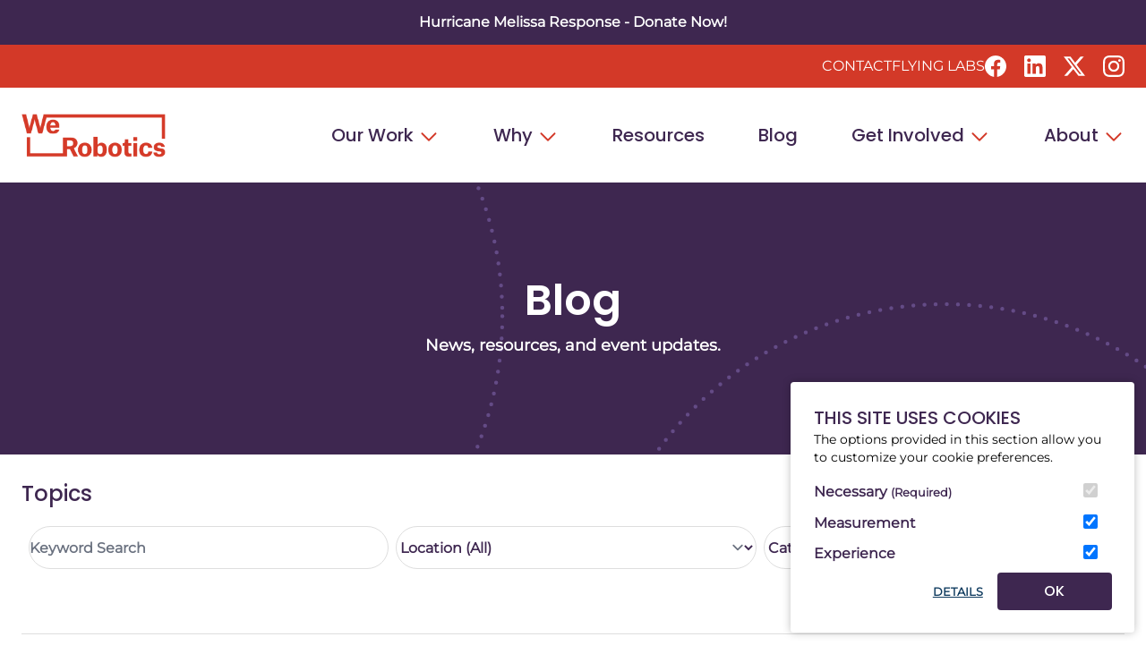

--- FILE ---
content_type: text/html; charset=UTF-8
request_url: https://werobotics.org/blog/?s=marine
body_size: 48254
content:
<!DOCTYPE html>
<html lang="en-US">
  <head>
  <meta charset="utf-8" />
  <meta name="viewport" content="width=device-width, initial-scale=1">
    <link rel="apple-touch-icon-precomposed" sizes="57x57" href="/images/favicons/apple-touch-icon-57x57.png" />
  <link rel="apple-touch-icon-precomposed" sizes="114x114" href="/images/favicons/apple-touch-icon-114x114.png" />
  <link rel="apple-touch-icon-precomposed" sizes="72x72" href="/images/favicons/apple-touch-icon-72x72.png" />
  <link rel="apple-touch-icon-precomposed" sizes="144x144" href="/images/favicons/apple-touch-icon-144x144.png" />
  <link rel="apple-touch-icon-precomposed" sizes="60x60" href="/images/favicons/apple-touch-icon-60x60.png" />
  <link rel="apple-touch-icon-precomposed" sizes="120x120" href="/images/favicons/apple-touch-icon-120x120.png" />
  <link rel="apple-touch-icon-precomposed" sizes="76x76" href="/images/favicons/apple-touch-icon-76x76.png" />
  <link rel="apple-touch-icon-precomposed" sizes="152x152" href="/images/favicons/apple-touch-icon-152x152.png" />
  <link rel="icon" type="image/png" href="/images/favicons/favicon-196x196.png" sizes="196x196" />
  <link rel="icon" type="image/png" href="/images/favicons/favicon-96x96.png" sizes="96x96" />
  <link rel="icon" type="image/png" href="/images/favicons/favicon-32x32.png" sizes="32x32" />
  <link rel="icon" type="image/png" href="/images/favicons/favicon-16x16.png" sizes="16x16" />
  <link rel="icon" type="image/png" href="/images/favicons/favicon-128.png" sizes="128x128" />
  <meta name="application-name" content="WeRobotics"/>
  <meta name="msapplication-TileColor" content="#FFFFFF" />
  <meta name="msapplication-TileImage" content="/images/favicons/mstile-144x144.png" />
  <meta name="msapplication-square70x70logo" content="/images/favicons/mstile-70x70.png" />
  <meta name="msapplication-square150x150logo" content="/images/favicons/mstile-150x150.png" />
  <meta name="msapplication-wide310x150logo" content="/images/favicons/mstile-310x150.png" />
  <meta name="msapplication-square310x310logo" content="/images/favicons/mstile-310x310.png" />
    <link rel="alternate" type="application/rss+xml" title="WeRobotics" href="/articles/feed.rss" />
    <link rel="stylesheet" type="text/css" href="https://werobotics.org/dist/assets/css-IyuXyOV1.css">
    <script type="module">!function(){const e=document.createElement("link").relList;if(!(e&&e.supports&&e.supports("modulepreload"))){for(const e of document.querySelectorAll('link[rel="modulepreload"]'))r(e);new MutationObserver((e=>{for(const o of e)if("childList"===o.type)for(const e of o.addedNodes)if("LINK"===e.tagName&&"modulepreload"===e.rel)r(e);else if(e.querySelectorAll)for(const o of e.querySelectorAll("link[rel=modulepreload]"))r(o)})).observe(document,{childList:!0,subtree:!0})}function r(e){if(e.ep)return;e.ep=!0;const r=function(e){const r={};return e.integrity&&(r.integrity=e.integrity),e.referrerpolicy&&(r.referrerPolicy=e.referrerpolicy),"use-credentials"===e.crossorigin?r.credentials="include":"anonymous"===e.crossorigin?r.credentials="omit":r.credentials="same-origin",r}(e);fetch(e.href,r)}}();</script>
<script type="module" src="https://werobotics.org/dist/assets/app-t18N14AD.js" crossorigin onload="e=new CustomEvent(&#039;vite-script-loaded&#039;, {detail:{path: &#039;src/js/app.js&#039;}});document.dispatchEvent(e);" integrity="sha384-LTjxesCEESja25XhLJvYWBdWNjV0Vpqiis44K8TwRJ3gFHs0rPTi5AzpyLWbpTq+"></script>
    <link rel="stylesheet" href="https://cdn.jsdelivr.net/npm/@glidejs/glide@3.6.x/dist/css/glide.core.min.css">
  <script src="https://cdn.jsdelivr.net/npm/@glidejs/glide@3.6.x"></script>
<title>Blog | WeRobotics</title>
<script>var _paq = window._paq = window._paq || [];
_paq.push(["disableCookies"]);
_paq.push(['trackPageView']);
_paq.push(['enableLinkTracking']);
(function() {
var u="https://analytics.werobotics.org/";
_paq.push(['setTrackerUrl', u+'matomo.php']);
_paq.push(['setSiteId', 'K03Yv6o0xoQwJ2l']);
var d=document, g=d.createElement('script'), s=d.getElementsByTagName('script')[0];
g.type='text/javascript'; g.async=true; g.src=u+'matomo.js'; s.parentNode.insertBefore(g,s);
})();
</script><meta name="generator" content="SEOmatic">
<meta name="keywords" content="resources, event, news, updates">
<meta name="description" content="News, resources, and event updates.">
<meta name="referrer" content="no-referrer-when-downgrade">
<meta name="robots" content="all">
<meta content="en_US" property="og:locale">
<meta content="WeRobotics" property="og:site_name">
<meta content="website" property="og:type">
<meta content="https://werobotics.org/blog" property="og:url">
<meta content="Blog" property="og:title">
<meta content="News, resources, and event updates." property="og:description">
<meta content="WeRobotics - The Power of Local" property="og:image:alt">
<meta content="https://www.instagram.com/werobotics/" property="og:see_also">
<meta content="https://www.linkedin.com/company/werobotics/" property="og:see_also">
<meta content="https://www.facebook.com/werobotics/" property="og:see_also">
<meta content="https://twitter.com/werobotics?lang=fr" property="og:see_also">
<meta name="twitter:card" content="summary_large_image">
<meta name="twitter:creator" content="@">
<meta name="twitter:title" content="Blog">
<meta name="twitter:description" content="News, resources, and event updates.">
<meta name="twitter:image:alt" content="WeRobotics - The Power of Local">
<link href="https://werobotics.org/blog" rel="canonical">
<link href="https://werobotics.org/" rel="home">
<link type="text/plain" href="https://werobotics.org/humans.txt" rel="author"></head>
            <a href="#maincontent" class="sr-only">
    Skip to content
  </a>
  <body class="">
                    <section id="elc-cookie-consent" class="elc-small">
    <form id="elc-cookie-consent-form" action="" data-url="https://werobotics.org/index.php?p=actions/" data-refresh=true data-refreshTime=500 data-show="https://werobotics.org/cookie-consent/show" method="post" accept-charset="UTF-8">

        <input type="hidden" name="action" value="cookie-consent/consent/update">
        <input type="hidden" name="site_id" value="1">

        
        <input type="hidden" name="CRAFT_CSRF_TOKEN" value="Oa5o1wNo8gIsvxU9K2JvRhzAWC3aAdKMHbtDi8YQd57YVFXLwfVjTHODLKRnC59hdPNZeUkaImtvqhpXn3bgunnVF92pJi3Nuhgcv7G4MiY=">

        <header class="elc-header">
            <h3 class="elc-primary-heading">This site uses cookies</h3>
            <p class="elc-header-description">The options provided in this section allow you to customize your cookie preferences.</p>
        </header>

        <div id="elc-cookie-consent-settings">
                            <div class="elc-cookie-group">
                    <div class="elc-row elc-cookie-headline">
                        <input type="checkbox" id="elc-checkbox-1" class="elc-cookie-checkbox" name="group-default-necessary" disabled="disabled" checked>
                        <label class="elc-cookie-name" for="elc-checkbox-1">Necessary <small>(Required)</small></label>
                    </div>
                    <div class="elc-row elc-cookie-description">
                        These trackers are used for activities that are strictly necessary to operate or deliver the service you requested from us and, therefore, do not require you to consent.
                    </div>
                                            <div class="elc-cookie">
                            <div class="elc-cookie-field">
                                <strong>Name</strong>: CraftSessionId
                            </div>
                            <div class="elc-cookie-field">
                                <strong>Description</strong>: Craft relies on PHP sessions to maintain sessions across web requests. That is done via the PHP session cookie. Craft names that cookie “CraftSessionId” by default, but it can be renamed via the phpSessionId config setting. This cookie will expire as soon as the session expires.
                            </div>
                            <div class="elc-cookie-field">
                                <strong>Provider</strong>: this site
                            </div>
                            <div class="elc-cookie-field">
                                <strong>Expiry</strong>: Session
                            </div>
                        </div>
                                            <div class="elc-cookie">
                            <div class="elc-cookie-field">
                                <strong>Name</strong>: *_identity
                            </div>
                            <div class="elc-cookie-field">
                                <strong>Description</strong>: When you log into the Control Panel, you will get an authentication cookie used to maintain your authenticated state. The cookie name is prefixed with a long, randomly generated string, followed by _identity. The cookie only stores information necessary to maintain a secure, authenticated session and will only exist for as long as the user is authenticated in Craft.
                            </div>
                            <div class="elc-cookie-field">
                                <strong>Provider</strong>: this site
                            </div>
                            <div class="elc-cookie-field">
                                <strong>Expiry</strong>: Persistent
                            </div>
                        </div>
                                            <div class="elc-cookie">
                            <div class="elc-cookie-field">
                                <strong>Name</strong>: *_username
                            </div>
                            <div class="elc-cookie-field">
                                <strong>Description</strong>: If you check the &quot;Keep me logged in&quot; option during login, this cookie is used to remember the username for your next authentication.
                            </div>
                            <div class="elc-cookie-field">
                                <strong>Provider</strong>: this site
                            </div>
                            <div class="elc-cookie-field">
                                <strong>Expiry</strong>: Persistent
                            </div>
                        </div>
                                            <div class="elc-cookie">
                            <div class="elc-cookie-field">
                                <strong>Name</strong>: CRAFT_CSRF_TOKEN
                            </div>
                            <div class="elc-cookie-field">
                                <strong>Description</strong>: Protects us and you as a user against Cross-Site Request Forgery attacks.
                            </div>
                            <div class="elc-cookie-field">
                                <strong>Provider</strong>: this site
                            </div>
                            <div class="elc-cookie-field">
                                <strong>Expiry</strong>: Session
                            </div>
                        </div>
                                    </div>
                            <div class="elc-cookie-group">
                    <div class="elc-row elc-cookie-headline">
                        <input type="checkbox" id="elc-checkbox-2" class="elc-cookie-checkbox" name="group-default-measurement" checked>
                        <label class="elc-cookie-name" for="elc-checkbox-2">Measurement</label>
                    </div>
                    <div class="elc-row elc-cookie-description">
                        These trackers help us to measure traffic and analyze your behavior to improve our service. If you consent, we will set a cookie to assist in this tracking. If you don&#039;t consent, no cookie will be set, but tracking will still occur.
                    </div>
                                    </div>
                            <div class="elc-cookie-group">
                    <div class="elc-row elc-cookie-headline">
                        <input type="checkbox" id="elc-checkbox-3" class="elc-cookie-checkbox" name="group-default-experience" checked>
                        <label class="elc-cookie-name" for="elc-checkbox-3">Experience</label>
                    </div>
                    <div class="elc-row elc-cookie-description">
                        These trackers help us to improve the quality of your user experience and enable interactions with external content, networks and platforms.
                    </div>
                                    </div>
                    </div>

        <div class="button-container">
            <a href="#" id="elc-detail-link" class="elc-text-link">Details</a>
            <a href="#" id="elc-hide-detail-link" class="elc-text-link">Hide Details</a>

            <button id="elc-save-link" class="elc-button-link" type="submit">Save</button>
                            <button id="elc-accept-link" class="elc-button-link" type="submit">OK</button>
                    </div>

    </form>
</section>
<div id="elc-cookie-tab" class="elc-hidden">
    <a href="#" id="elc-tab-link">COOKIES</a>
</div>

    

 
                      <section class="p-3 bg-purple" aria-labelledby="announcement-title">
          <div class="container mx-auto max-w-3xl text-center">
            <a href="https://www.gofundme.com/f/a-different-kind-of-response-powered-by-gis-local-experts" class="text-base text-white mb-4 no-underline hover:underline hover:text-white" id="announcement-title">Hurricane Melissa Response - Donate Now!</a>
          <div>
        </section>
          

    



<header>
  <div class="relative">
        <div class="bg-red">
      <div class="hidden px-5 mx-auto xl:flex xl:items-center xl:h-[48px] xl:gap-[60px] xl:justify-end xl:container">
        <a href="https://werobotics.org/about/contact-us" class="text-base font-medium text-white no-underline uppercase font-montserrat">Contact</a>
        <a href="https://flyinglabs.org/" class="text-base font-medium text-white no-underline uppercase font-montserrat">Flying Labs</a>
        

  
 
<ul class="flex space-x-5 ">
  <li>
      <a href="https://www.facebook.com/werobotics/" target="_blank">
      <svg role="img" viewBox="0 0 24 24" xmlns="http://www.w3.org/2000/svg" class="w-6 fill-white hover:fill-purple"><title>Facebook</title><path d="M24 12.073c0-6.627-5.373-12-12-12s-12 5.373-12 12c0 5.99 4.388 10.954 10.125 11.854v-8.385H7.078v-3.47h3.047V9.43c0-3.007 1.792-4.669 4.533-4.669 1.312 0 2.686.235 2.686.235v2.953H15.83c-1.491 0-1.956.925-1.956 1.874v2.25h3.328l-.532 3.47h-2.796v8.385C19.612 23.027 24 18.062 24 12.073z"/></svg><span class="sr-only">(opens in a new tab/window)</span>
    </a>

      </li>
  <li>
      <a href="https://www.linkedin.com/company/werobotics/" target="_blank">
      <svg role="img" viewBox="0 0 24 24" xmlns="http://www.w3.org/2000/svg" class="w-6 fill-white hover:fill-purple"><title>LinkedIn</title><path d="M20.447 20.452h-3.554v-5.569c0-1.328-.027-3.037-1.852-3.037-1.853 0-2.136 1.445-2.136 2.939v5.667H9.351V9h3.414v1.561h.046c.477-.9 1.637-1.85 3.37-1.85 3.601 0 4.267 2.37 4.267 5.455v6.286zM5.337 7.433c-1.144 0-2.063-.926-2.063-2.065 0-1.138.92-2.063 2.063-2.063 1.14 0 2.064.925 2.064 2.063 0 1.139-.925 2.065-2.064 2.065zm1.782 13.019H3.555V9h3.564v11.452zM22.225 0H1.771C.792 0 0 .774 0 1.729v20.542C0 23.227.792 24 1.771 24h20.451C23.2 24 24 23.227 24 22.271V1.729C24 .774 23.2 0 22.222 0h.003z"/></svg><span class="sr-only">(opens in a new tab/window)</span>
    </a>

      </li>
  <li>
      <a href="https://twitter.com/werobotics?lang=fr" target="_blank">
      <svg role="img" viewBox="0 0 24 24" xmlns="http://www.w3.org/2000/svg" class="w-6 fill-white hover:fill-purple"><title>X</title><path d="M18.901 1.153h3.68l-8.04 9.19L24 22.846h-7.406l-5.8-7.584-6.638 7.584H.474l8.6-9.83L0 1.154h7.594l5.243 6.932ZM17.61 20.644h2.039L6.486 3.24H4.298Z"/></svg><span class="sr-only">(opens in a new tab/window)</span>
    </a>

      </li>
  <li>
      <a href="https://www.instagram.com/werobotics/" target="_blank">
      <svg role="img" viewBox="0 0 24 24" xmlns="http://www.w3.org/2000/svg" class="w-6 fill-white hover:fill-purple"><title>Instagram</title><path d="M12 0C8.74 0 8.333.015 7.053.072 5.775.132 4.905.333 4.14.63c-.789.306-1.459.717-2.126 1.384S.935 3.35.63 4.14C.333 4.905.131 5.775.072 7.053.012 8.333 0 8.74 0 12s.015 3.667.072 4.947c.06 1.277.261 2.148.558 2.913.306.788.717 1.459 1.384 2.126.667.666 1.336 1.079 2.126 1.384.766.296 1.636.499 2.913.558C8.333 23.988 8.74 24 12 24s3.667-.015 4.947-.072c1.277-.06 2.148-.262 2.913-.558.788-.306 1.459-.718 2.126-1.384.666-.667 1.079-1.335 1.384-2.126.296-.765.499-1.636.558-2.913.06-1.28.072-1.687.072-4.947s-.015-3.667-.072-4.947c-.06-1.277-.262-2.149-.558-2.913-.306-.789-.718-1.459-1.384-2.126C21.319 1.347 20.651.935 19.86.63c-.765-.297-1.636-.499-2.913-.558C15.667.012 15.26 0 12 0zm0 2.16c3.203 0 3.585.016 4.85.071 1.17.055 1.805.249 2.227.415.562.217.96.477 1.382.896.419.42.679.819.896 1.381.164.422.36 1.057.413 2.227.057 1.266.07 1.646.07 4.85s-.015 3.585-.074 4.85c-.061 1.17-.256 1.805-.421 2.227-.224.562-.479.96-.899 1.382-.419.419-.824.679-1.38.896-.42.164-1.065.36-2.235.413-1.274.057-1.649.07-4.859.07-3.211 0-3.586-.015-4.859-.074-1.171-.061-1.816-.256-2.236-.421-.569-.224-.96-.479-1.379-.899-.421-.419-.69-.824-.9-1.38-.165-.42-.359-1.065-.42-2.235-.045-1.26-.061-1.649-.061-4.844 0-3.196.016-3.586.061-4.861.061-1.17.255-1.814.42-2.234.21-.57.479-.96.9-1.381.419-.419.81-.689 1.379-.898.42-.166 1.051-.361 2.221-.421 1.275-.045 1.65-.06 4.859-.06l.045.03zm0 3.678c-3.405 0-6.162 2.76-6.162 6.162 0 3.405 2.76 6.162 6.162 6.162 3.405 0 6.162-2.76 6.162-6.162 0-3.405-2.76-6.162-6.162-6.162zM12 16c-2.21 0-4-1.79-4-4s1.79-4 4-4 4 1.79 4 4-1.79 4-4 4zm7.846-10.405c0 .795-.646 1.44-1.44 1.44-.795 0-1.44-.646-1.44-1.44 0-.794.646-1.439 1.44-1.439.793-.001 1.44.645 1.44 1.439z"/></svg><span class="sr-only">(opens in a new tab/window)</span>
    </a>

      </li>
</ul>      </div>
    </div>
    <div class="px-5 mx-auto xl:container">
      <div class="flex h-[106px] justify-between items-center">
        <a href="/" aria-label="WeRobtics homepage"><svg width="161px" height="49px" alt="WeRobotics" viewBox="0 0 161 49" version="1.1" xmlns="http://www.w3.org/2000/svg" xmlns:xlink="http://www.w3.org/1999/xlink">
    <title>WR_title_logo_2</title>
    <g id="Approved-Designs" stroke="none" stroke-width="1" fill="none" fill-rule="evenodd">
        <g id="Main-Navigation" transform="translate(-81, -84)">
            <image id="WR_title_logo_2" x="81.3792242" y="84.7339754" width="160" height="47.5074479" xlink:href="[data-uri]"></image>
        </g>
    </g>
</svg></a>

                <nav
          class="block grow justify-self-end text-right ml-[24px] xl:hidden"
          x-data="{
            navOpen: false,
          }"
          aria-label="Main Navigation"
          >

            <button
              @click="navOpen = !navOpen"
              class="inline-block xl:hidden"
              type="button"
              >

                            <svg x-cloak xmlns="http://www.w3.org/2000/svg" fill="none" viewBox="0 0 24 24" stroke-width="1.5" stroke="currentColor" class="w-8 h-8 scale-150 stroke-red" x-show="!navOpen">
              <path stroke-linecap="round" stroke-linejoin="round" d="M3.75 6.75h16.5M3.75 12h16.5m-16.5 5.25h16.5" />
              </svg>
              <span class="sr-only" x-show="!navOpen">Open Menu</span>

                            <svg x-cloak xmlns="http://www.w3.org/2000/svg" fill="none" viewBox="0 0 24 24" stroke-width="1.5" stroke="currentColor" class="w-8 h-8 scale-150 stroke-red" x-show="navOpen">
                <path stroke-linecap="round" stroke-linejoin="round" d="M6 18L18 6M6 6l12 12" />
              </svg>
              <span class="sr-only" x-show="navOpen">Close Menu</span>
            </button>

            <ul x-cloak
              id="nav"
              x-show="navOpen"
              class="absolute mt-[26px] py-4 space-y-10 items-center bg-white shadow-md w-full left-0 px-6 text-left z-10"
              x-transition:enter.opacity.origin.top.duration.500ms
              x-transition:leave.opacity.duration.400ms
              >

                            <li class="mb-4">
                <a href="https://werobotics.org/our-work"
                  class="text-purple no-underline font-poppins-medium font-medium  text-xl  hover:text-red"
                  >
                  Our Work
                </a>
                                <svg xmlns="http://www.w3.org/2000/svg" fill="none" viewBox="0 0 24 24" stroke-width="1.5" stroke="currentColor" class="inline-block w-6 h-6 stroke-2 stroke-red">
                  <path stroke-linecap="round" stroke-linejoin="round" d="M19.5 8.25l-7.5 7.5-7.5-7.5" />
                </svg>
                <ul class="mt-5 mb-10 ml-5">
                                <li class="mb-4">
                <a href="https://werobotics.org/our-work/local-experts"
                  class="text-purple no-underline font-poppins-medium font-medium  text-lg  hover:text-red"
                  >
                  Local Experts
                </a>
                              </li>
                            <li class="mb-4">
                <a href="https://werobotics.org/our-work/global-connection"
                  class="text-purple no-underline font-poppins-medium font-medium  text-lg  hover:text-red"
                  >
                  Global Connection
                </a>
                              </li>
                            <li class="mb-4">
                <a href="https://werobotics.org/our-work/technology-solutions"
                  class="text-purple no-underline font-poppins-medium font-medium  text-lg  hover:text-red"
                  >
                  Technology Solutions
                </a>
                              </li>
                            <li class="mb-4">
                <a href="https://werobotics.org/our-work/systems-innovation"
                  class="text-purple no-underline font-poppins-medium font-medium  text-lg  hover:text-red"
                  >
                  Systems Innovation
                </a>
                              </li>
                              </ul>
                              </li>
                            <li class="mb-4">
                <a href="https://werobotics.org/why"
                  class="text-purple no-underline font-poppins-medium font-medium  text-xl  hover:text-red"
                  >
                  Why
                </a>
                                <svg xmlns="http://www.w3.org/2000/svg" fill="none" viewBox="0 0 24 24" stroke-width="1.5" stroke="currentColor" class="inline-block w-6 h-6 stroke-2 stroke-red">
                  <path stroke-linecap="round" stroke-linejoin="round" d="M19.5 8.25l-7.5 7.5-7.5-7.5" />
                </svg>
                <ul class="mt-5 mb-10 ml-5">
                                <li class="mb-4">
                <a href="https://werobotics.org/why/why-we-do-what-we-do"
                  class="text-purple no-underline font-poppins-medium font-medium  text-lg  hover:text-red"
                  >
                  Why We Do What We Do
                </a>
                              </li>
                            <li class="mb-4">
                <a href="https://werobotics.org/why/why-drones-data-ai"
                  class="text-purple no-underline font-poppins-medium font-medium  text-lg  hover:text-red"
                  >
                  Why Drones, Data &amp; AI
                </a>
                              </li>
                            <li class="mb-4">
                <a href="https://werobotics.org/why/why-werobotics-and-flying-labs"
                  class="text-purple no-underline font-poppins-medium font-medium  text-lg  hover:text-red"
                  >
                  Why WeRobotics and Flying Labs
                </a>
                              </li>
                            <li class="mb-4">
                <a href="https://werobotics.org/why/toc"
                  class="text-purple no-underline font-poppins-medium font-medium  text-lg  hover:text-red"
                  >
                  Theory of Change
                </a>
                              </li>
                            <li class="mb-4">
                <a href="https://werobotics.org/why/impact"
                  class="text-purple no-underline font-poppins-medium font-medium  text-lg  hover:text-red"
                  >
                  Impact
                </a>
                              </li>
                              </ul>
                              </li>
                            <li class="mb-4">
                <a href="https://werobotics.org/resources"
                  class="text-purple no-underline font-poppins-medium font-medium  text-xl  hover:text-red"
                  >
                  Resources
                </a>
                              </li>
                            <li class="mb-4">
                <a href="https://werobotics.org/blog"
                  class="text-purple no-underline font-poppins-medium font-medium  text-xl  hover:text-red"
                  >
                  Blog
                </a>
                              </li>
                            <li class="mb-4">
                <a href="https://werobotics.org/get-involved"
                  class="text-purple no-underline font-poppins-medium font-medium  text-xl  hover:text-red"
                  >
                  Get Involved
                </a>
                                <svg xmlns="http://www.w3.org/2000/svg" fill="none" viewBox="0 0 24 24" stroke-width="1.5" stroke="currentColor" class="inline-block w-6 h-6 stroke-2 stroke-red">
                  <path stroke-linecap="round" stroke-linejoin="round" d="M19.5 8.25l-7.5 7.5-7.5-7.5" />
                </svg>
                <ul class="mt-5 mb-10 ml-5">
                                <li class="mb-4">
                <a href="https://werobotics.org/get-involved/join-our-network"
                  class="text-purple no-underline font-poppins-medium font-medium  text-lg  hover:text-red"
                  >
                  Join the Network
                </a>
                              </li>
                            <li class="mb-4">
                <a href="https://werobotics.org/get-involved/partner-with-us"
                  class="text-purple no-underline font-poppins-medium font-medium  text-lg  hover:text-red"
                  >
                  Partner with Us
                </a>
                              </li>
                            <li class="mb-4">
                <a href="https://werobotics.org/get-involved/adopt-our-model"
                  class="text-purple no-underline font-poppins-medium font-medium  text-lg  hover:text-red"
                  >
                  Adopt our Model
                </a>
                              </li>
                              </ul>
                              </li>
                            <li class="mb-4">
                <a href="https://werobotics.org/about"
                  class="text-purple no-underline font-poppins-medium font-medium  text-xl  hover:text-red"
                  >
                  About
                </a>
                                <svg xmlns="http://www.w3.org/2000/svg" fill="none" viewBox="0 0 24 24" stroke-width="1.5" stroke="currentColor" class="inline-block w-6 h-6 stroke-2 stroke-red">
                  <path stroke-linecap="round" stroke-linejoin="round" d="M19.5 8.25l-7.5 7.5-7.5-7.5" />
                </svg>
                <ul class="mt-5 mb-10 ml-5">
                                <li class="mb-4">
                <a href="https://werobotics.org/about/organization"
                  class="text-purple no-underline font-poppins-medium font-medium  text-lg  hover:text-red"
                  >
                  Organization
                </a>
                              </li>
                            <li class="mb-4">
                <a href="https://werobotics.org/about/team"
                  class="text-purple no-underline font-poppins-medium font-medium  text-lg  hover:text-red"
                  >
                  Team
                </a>
                              </li>
                            <li class="mb-4">
                <a href="https://werobotics.org/about/funders-donors-partners"
                  class="text-purple no-underline font-poppins-medium font-medium  text-lg  hover:text-red"
                  >
                  Funders, Donors &amp; Partners
                </a>
                              </li>
                            <li class="mb-4">
                <a href="https://werobotics.org/about/contact-us"
                  class="text-purple no-underline font-poppins-medium font-medium  text-lg  hover:text-red"
                  >
                  Contact Us
                </a>
                              </li>
                              </ul>
                              </li>
                            <li>
                <a href="https://flyinglabs.org/"
                  class="text-xl font-medium no-underline text-purple font-poppins-medium hover:text-red"
                  >
                  Flying Labs
                </a>
              </li>
              <li>
                

  
 
<ul class="flex space-x-5 ">
  <li>
      <a href="https://www.facebook.com/werobotics/" target="_blank">
      <svg role="img" viewBox="0 0 24 24" xmlns="http://www.w3.org/2000/svg" class="w-6 fill-red hover:fill-purple"><title>Facebook</title><path d="M24 12.073c0-6.627-5.373-12-12-12s-12 5.373-12 12c0 5.99 4.388 10.954 10.125 11.854v-8.385H7.078v-3.47h3.047V9.43c0-3.007 1.792-4.669 4.533-4.669 1.312 0 2.686.235 2.686.235v2.953H15.83c-1.491 0-1.956.925-1.956 1.874v2.25h3.328l-.532 3.47h-2.796v8.385C19.612 23.027 24 18.062 24 12.073z"/></svg><span class="sr-only">(opens in a new tab/window)</span>
    </a>

      </li>
  <li>
      <a href="https://www.linkedin.com/company/werobotics/" target="_blank">
      <svg role="img" viewBox="0 0 24 24" xmlns="http://www.w3.org/2000/svg" class="w-6 fill-red hover:fill-purple"><title>LinkedIn</title><path d="M20.447 20.452h-3.554v-5.569c0-1.328-.027-3.037-1.852-3.037-1.853 0-2.136 1.445-2.136 2.939v5.667H9.351V9h3.414v1.561h.046c.477-.9 1.637-1.85 3.37-1.85 3.601 0 4.267 2.37 4.267 5.455v6.286zM5.337 7.433c-1.144 0-2.063-.926-2.063-2.065 0-1.138.92-2.063 2.063-2.063 1.14 0 2.064.925 2.064 2.063 0 1.139-.925 2.065-2.064 2.065zm1.782 13.019H3.555V9h3.564v11.452zM22.225 0H1.771C.792 0 0 .774 0 1.729v20.542C0 23.227.792 24 1.771 24h20.451C23.2 24 24 23.227 24 22.271V1.729C24 .774 23.2 0 22.222 0h.003z"/></svg><span class="sr-only">(opens in a new tab/window)</span>
    </a>

      </li>
  <li>
      <a href="https://twitter.com/werobotics?lang=fr" target="_blank">
      <svg role="img" viewBox="0 0 24 24" xmlns="http://www.w3.org/2000/svg" class="w-6 fill-red hover:fill-purple"><title>X</title><path d="M18.901 1.153h3.68l-8.04 9.19L24 22.846h-7.406l-5.8-7.584-6.638 7.584H.474l8.6-9.83L0 1.154h7.594l5.243 6.932ZM17.61 20.644h2.039L6.486 3.24H4.298Z"/></svg><span class="sr-only">(opens in a new tab/window)</span>
    </a>

      </li>
  <li>
      <a href="https://www.instagram.com/werobotics/" target="_blank">
      <svg role="img" viewBox="0 0 24 24" xmlns="http://www.w3.org/2000/svg" class="w-6 fill-red hover:fill-purple"><title>Instagram</title><path d="M12 0C8.74 0 8.333.015 7.053.072 5.775.132 4.905.333 4.14.63c-.789.306-1.459.717-2.126 1.384S.935 3.35.63 4.14C.333 4.905.131 5.775.072 7.053.012 8.333 0 8.74 0 12s.015 3.667.072 4.947c.06 1.277.261 2.148.558 2.913.306.788.717 1.459 1.384 2.126.667.666 1.336 1.079 2.126 1.384.766.296 1.636.499 2.913.558C8.333 23.988 8.74 24 12 24s3.667-.015 4.947-.072c1.277-.06 2.148-.262 2.913-.558.788-.306 1.459-.718 2.126-1.384.666-.667 1.079-1.335 1.384-2.126.296-.765.499-1.636.558-2.913.06-1.28.072-1.687.072-4.947s-.015-3.667-.072-4.947c-.06-1.277-.262-2.149-.558-2.913-.306-.789-.718-1.459-1.384-2.126C21.319 1.347 20.651.935 19.86.63c-.765-.297-1.636-.499-2.913-.558C15.667.012 15.26 0 12 0zm0 2.16c3.203 0 3.585.016 4.85.071 1.17.055 1.805.249 2.227.415.562.217.96.477 1.382.896.419.42.679.819.896 1.381.164.422.36 1.057.413 2.227.057 1.266.07 1.646.07 4.85s-.015 3.585-.074 4.85c-.061 1.17-.256 1.805-.421 2.227-.224.562-.479.96-.899 1.382-.419.419-.824.679-1.38.896-.42.164-1.065.36-2.235.413-1.274.057-1.649.07-4.859.07-3.211 0-3.586-.015-4.859-.074-1.171-.061-1.816-.256-2.236-.421-.569-.224-.96-.479-1.379-.899-.421-.419-.69-.824-.9-1.38-.165-.42-.359-1.065-.42-2.235-.045-1.26-.061-1.649-.061-4.844 0-3.196.016-3.586.061-4.861.061-1.17.255-1.814.42-2.234.21-.57.479-.96.9-1.381.419-.419.81-.689 1.379-.898.42-.166 1.051-.361 2.221-.421 1.275-.045 1.65-.06 4.859-.06l.045.03zm0 3.678c-3.405 0-6.162 2.76-6.162 6.162 0 3.405 2.76 6.162 6.162 6.162 3.405 0 6.162-2.76 6.162-6.162 0-3.405-2.76-6.162-6.162-6.162zM12 16c-2.21 0-4-1.79-4-4s1.79-4 4-4 4 1.79 4 4-1.79 4-4 4zm7.846-10.405c0 .795-.646 1.44-1.44 1.44-.795 0-1.44-.646-1.44-1.44 0-.794.646-1.439 1.44-1.439.793-.001 1.44.645 1.44 1.439z"/></svg><span class="sr-only">(opens in a new tab/window)</span>
    </a>

      </li>
</ul>              </li>
              <li>
                <div class="p-6 text-white bg-red full-bleed">
                  <p class="pb-6">Contact us to explore collaborating and/or supporting our work.</p>
                  
     
          <a href="https://werobotics.org/about/contact-us"  class="btn-base text-red bg-white hover:bg-purple hover:text-white ">Contact Us</a>
    
                  </div>
              <li>
            </ul>
        </nav>
                <nav
          class="hidden xl:flex xl:justify-end"
          aria-label="Main Navigation"
          x-data="{ activeDropdown: null }"
          >
          <ul id="nav" class="items-center justify-end lg:flex lg:space-x-[60px]" @click.outside="activeDropdown = null">

                                                        <li
                  id="dropdown-iniatives-1"
                  class=""
                  x-on:keydown.escape.prevent.stop="activeDropdown = null"
                  :aria-expanded="activeDropdown === '46'"
                  >
                                    <button
                    x-on:click="activeDropdown = activeDropdown === '46' ? null : '46'"
                    type="button"
                    class="text-xl font-medium no-underline font-poppins-medium text-purple hover:text-red"
                    :class="activeDropdown === '46' ? 'bg-white !text-red' : 'bg-transparent'"
                  >
                    Our Work
                    <svg xmlns="http://www.w3.org/2000/svg" fill="none" viewBox="0 0 24 24" stroke-width="1.5" stroke="currentColor" class="inline-block w-6 h-6 transition-transform duration-300 stroke-2 stroke-red" :class="activeDropdown === '46' ? 'transform rotate-180' : ''">
                      <path stroke-linecap="round" stroke-linejoin="round" d="M19.5 8.25l-7.5 7.5-7.5-7.5" />
                    </svg>
                  </button>
              
                                            <div
                  class="mt-[38px] absolute left-0 w-full bg-white z-10 shadow-md pb-[120px] border-t-[1px] border-gray"
                  x-show="activeDropdown === '46'"
                  x-transition.origin.top.left
                  style="display: none;"
                >
                  <div class="container mx-auto mt-10">
                    <h2 class="mb-4 font-medium font-poppins-medium text-purple">Our Work</h2>
                    <div class="grid grid-cols-2">
                      <div class="max-w-[460px]">
                        <p class="mb-5">WeRobotics supports and connects local experts in drone, data and AI technologies.  By doing so, we co-create a proven and replicable model to successfully localize and shift power at a grassroots level.</p>

                        
     
          <a href="https://werobotics.org/our-work"  class="btn-base text-white bg-red hover:bg-purple hover:text-white mt-4">Our Work</a>
    
                        </div>

                      <ul class="grid grid-cols-2">
                                                                    <li class="pb-2 mb-2">
                  <a href="https://werobotics.org/our-work/local-experts"
                    class="text-xl font-medium no-underline font-poppins-medium text-purple hover:text-red">
                    Local Experts <svg class="inline" width="14px" height="14px" alt="" viewBox="0 0 14 14" version="1.1" xmlns="http://www.w3.org/2000/svg" xmlns:xlink="http://www.w3.org/1999/xlink">
    <title>Path 4</title>
    <g id="Approved-Designs" stroke="none" stroke-width="1" fill="none" fill-rule="evenodd">
        <g id="Navigation---Large" transform="translate(-725, -696)" stroke="#D33928" stroke-width="2.5">
            <g id="HOVERS-/-Dropdown-open-Copy-2" transform="translate(0, 420)">
                <g id="About_Open" transform="translate(80, 209)">
                    <g id="Col-1" transform="translate(603, 56)">
                        <polyline id="Path-4" transform="translate(48, 18) rotate(-135) translate(-48, -18)" points="44 14 44 22 52 22"></polyline>
                    </g>
                </g>
            </g>
        </g>
    </g>
</svg>                  </a>
                </li>
              
                                        </li>
                                                        <li class="pb-2 mb-2">
                  <a href="https://werobotics.org/our-work/global-connection"
                    class="text-xl font-medium no-underline font-poppins-medium text-purple hover:text-red">
                    Global Connection <svg class="inline" width="14px" height="14px" alt="" viewBox="0 0 14 14" version="1.1" xmlns="http://www.w3.org/2000/svg" xmlns:xlink="http://www.w3.org/1999/xlink">
    <title>Path 4</title>
    <g id="Approved-Designs" stroke="none" stroke-width="1" fill="none" fill-rule="evenodd">
        <g id="Navigation---Large" transform="translate(-725, -696)" stroke="#D33928" stroke-width="2.5">
            <g id="HOVERS-/-Dropdown-open-Copy-2" transform="translate(0, 420)">
                <g id="About_Open" transform="translate(80, 209)">
                    <g id="Col-1" transform="translate(603, 56)">
                        <polyline id="Path-4" transform="translate(48, 18) rotate(-135) translate(-48, -18)" points="44 14 44 22 52 22"></polyline>
                    </g>
                </g>
            </g>
        </g>
    </g>
</svg>                  </a>
                </li>
              
                                        </li>
                                                        <li class="pb-2 mb-2">
                  <a href="https://werobotics.org/our-work/technology-solutions"
                    class="text-xl font-medium no-underline font-poppins-medium text-purple hover:text-red">
                    Technology Solutions <svg class="inline" width="14px" height="14px" alt="" viewBox="0 0 14 14" version="1.1" xmlns="http://www.w3.org/2000/svg" xmlns:xlink="http://www.w3.org/1999/xlink">
    <title>Path 4</title>
    <g id="Approved-Designs" stroke="none" stroke-width="1" fill="none" fill-rule="evenodd">
        <g id="Navigation---Large" transform="translate(-725, -696)" stroke="#D33928" stroke-width="2.5">
            <g id="HOVERS-/-Dropdown-open-Copy-2" transform="translate(0, 420)">
                <g id="About_Open" transform="translate(80, 209)">
                    <g id="Col-1" transform="translate(603, 56)">
                        <polyline id="Path-4" transform="translate(48, 18) rotate(-135) translate(-48, -18)" points="44 14 44 22 52 22"></polyline>
                    </g>
                </g>
            </g>
        </g>
    </g>
</svg>                  </a>
                </li>
              
                                        </li>
                                                        <li class="pb-2 mb-2">
                  <a href="https://werobotics.org/our-work/systems-innovation"
                    class="text-xl font-medium no-underline font-poppins-medium text-purple hover:text-red">
                    Systems Innovation <svg class="inline" width="14px" height="14px" alt="" viewBox="0 0 14 14" version="1.1" xmlns="http://www.w3.org/2000/svg" xmlns:xlink="http://www.w3.org/1999/xlink">
    <title>Path 4</title>
    <g id="Approved-Designs" stroke="none" stroke-width="1" fill="none" fill-rule="evenodd">
        <g id="Navigation---Large" transform="translate(-725, -696)" stroke="#D33928" stroke-width="2.5">
            <g id="HOVERS-/-Dropdown-open-Copy-2" transform="translate(0, 420)">
                <g id="About_Open" transform="translate(80, 209)">
                    <g id="Col-1" transform="translate(603, 56)">
                        <polyline id="Path-4" transform="translate(48, 18) rotate(-135) translate(-48, -18)" points="44 14 44 22 52 22"></polyline>
                    </g>
                </g>
            </g>
        </g>
    </g>
</svg>                  </a>
                </li>
              
                                        </li>
                                  </ul>
                    </div>
                  </div>
                </div>
                          </li>
                                                        <li
                  id="dropdown-iniatives-6"
                  class=""
                  x-on:keydown.escape.prevent.stop="activeDropdown = null"
                  :aria-expanded="activeDropdown === '43436'"
                  >
                                    <button
                    x-on:click="activeDropdown = activeDropdown === '43436' ? null : '43436'"
                    type="button"
                    class="text-xl font-medium no-underline font-poppins-medium text-purple hover:text-red"
                    :class="activeDropdown === '43436' ? 'bg-white !text-red' : 'bg-transparent'"
                  >
                    Why
                    <svg xmlns="http://www.w3.org/2000/svg" fill="none" viewBox="0 0 24 24" stroke-width="1.5" stroke="currentColor" class="inline-block w-6 h-6 transition-transform duration-300 stroke-2 stroke-red" :class="activeDropdown === '43436' ? 'transform rotate-180' : ''">
                      <path stroke-linecap="round" stroke-linejoin="round" d="M19.5 8.25l-7.5 7.5-7.5-7.5" />
                    </svg>
                  </button>
              
                                            <div
                  class="mt-[38px] absolute left-0 w-full bg-white z-10 shadow-md pb-[120px] border-t-[1px] border-gray"
                  x-show="activeDropdown === '43436'"
                  x-transition.origin.top.left
                  style="display: none;"
                >
                  <div class="container mx-auto mt-10">
                    <h2 class="mb-4 font-medium font-poppins-medium text-purple">Why</h2>
                    <div class="grid grid-cols-2">
                      <div class="max-w-[460px]">
                        <p class="mb-5">Discover our Theory of Change and the impact we aim to achieve. And learn more on why we do what we do, why we chose drones as our technology focus and why we have created distinctive brands for our work.</p>

                        
     
          <a href="https://werobotics.org/why"  class="btn-base text-white bg-red hover:bg-purple hover:text-white mt-4">Why</a>
    
                        </div>

                      <ul class="grid grid-cols-2">
                                                                    <li class="pb-2 mb-2">
                  <a href="https://werobotics.org/why/why-we-do-what-we-do"
                    class="text-xl font-medium no-underline font-poppins-medium text-purple hover:text-red">
                    Why We Do What We Do <svg class="inline" width="14px" height="14px" alt="" viewBox="0 0 14 14" version="1.1" xmlns="http://www.w3.org/2000/svg" xmlns:xlink="http://www.w3.org/1999/xlink">
    <title>Path 4</title>
    <g id="Approved-Designs" stroke="none" stroke-width="1" fill="none" fill-rule="evenodd">
        <g id="Navigation---Large" transform="translate(-725, -696)" stroke="#D33928" stroke-width="2.5">
            <g id="HOVERS-/-Dropdown-open-Copy-2" transform="translate(0, 420)">
                <g id="About_Open" transform="translate(80, 209)">
                    <g id="Col-1" transform="translate(603, 56)">
                        <polyline id="Path-4" transform="translate(48, 18) rotate(-135) translate(-48, -18)" points="44 14 44 22 52 22"></polyline>
                    </g>
                </g>
            </g>
        </g>
    </g>
</svg>                  </a>
                </li>
              
                                        </li>
                                                        <li class="pb-2 mb-2">
                  <a href="https://werobotics.org/why/why-drones-data-ai"
                    class="text-xl font-medium no-underline font-poppins-medium text-purple hover:text-red">
                    Why Drones, Data &amp; AI <svg class="inline" width="14px" height="14px" alt="" viewBox="0 0 14 14" version="1.1" xmlns="http://www.w3.org/2000/svg" xmlns:xlink="http://www.w3.org/1999/xlink">
    <title>Path 4</title>
    <g id="Approved-Designs" stroke="none" stroke-width="1" fill="none" fill-rule="evenodd">
        <g id="Navigation---Large" transform="translate(-725, -696)" stroke="#D33928" stroke-width="2.5">
            <g id="HOVERS-/-Dropdown-open-Copy-2" transform="translate(0, 420)">
                <g id="About_Open" transform="translate(80, 209)">
                    <g id="Col-1" transform="translate(603, 56)">
                        <polyline id="Path-4" transform="translate(48, 18) rotate(-135) translate(-48, -18)" points="44 14 44 22 52 22"></polyline>
                    </g>
                </g>
            </g>
        </g>
    </g>
</svg>                  </a>
                </li>
              
                                        </li>
                                                        <li class="pb-2 mb-2">
                  <a href="https://werobotics.org/why/why-werobotics-and-flying-labs"
                    class="text-xl font-medium no-underline font-poppins-medium text-purple hover:text-red">
                    Why WeRobotics and Flying Labs <svg class="inline" width="14px" height="14px" alt="" viewBox="0 0 14 14" version="1.1" xmlns="http://www.w3.org/2000/svg" xmlns:xlink="http://www.w3.org/1999/xlink">
    <title>Path 4</title>
    <g id="Approved-Designs" stroke="none" stroke-width="1" fill="none" fill-rule="evenodd">
        <g id="Navigation---Large" transform="translate(-725, -696)" stroke="#D33928" stroke-width="2.5">
            <g id="HOVERS-/-Dropdown-open-Copy-2" transform="translate(0, 420)">
                <g id="About_Open" transform="translate(80, 209)">
                    <g id="Col-1" transform="translate(603, 56)">
                        <polyline id="Path-4" transform="translate(48, 18) rotate(-135) translate(-48, -18)" points="44 14 44 22 52 22"></polyline>
                    </g>
                </g>
            </g>
        </g>
    </g>
</svg>                  </a>
                </li>
              
                                        </li>
                                                        <li class="pb-2 mb-2">
                  <a href="https://werobotics.org/why/toc"
                    class="text-xl font-medium no-underline font-poppins-medium text-purple hover:text-red">
                    Theory of Change <svg class="inline" width="14px" height="14px" alt="" viewBox="0 0 14 14" version="1.1" xmlns="http://www.w3.org/2000/svg" xmlns:xlink="http://www.w3.org/1999/xlink">
    <title>Path 4</title>
    <g id="Approved-Designs" stroke="none" stroke-width="1" fill="none" fill-rule="evenodd">
        <g id="Navigation---Large" transform="translate(-725, -696)" stroke="#D33928" stroke-width="2.5">
            <g id="HOVERS-/-Dropdown-open-Copy-2" transform="translate(0, 420)">
                <g id="About_Open" transform="translate(80, 209)">
                    <g id="Col-1" transform="translate(603, 56)">
                        <polyline id="Path-4" transform="translate(48, 18) rotate(-135) translate(-48, -18)" points="44 14 44 22 52 22"></polyline>
                    </g>
                </g>
            </g>
        </g>
    </g>
</svg>                  </a>
                </li>
              
                                        </li>
                                                        <li class="pb-2 mb-2">
                  <a href="https://werobotics.org/why/impact"
                    class="text-xl font-medium no-underline font-poppins-medium text-purple hover:text-red">
                    Impact <svg class="inline" width="14px" height="14px" alt="" viewBox="0 0 14 14" version="1.1" xmlns="http://www.w3.org/2000/svg" xmlns:xlink="http://www.w3.org/1999/xlink">
    <title>Path 4</title>
    <g id="Approved-Designs" stroke="none" stroke-width="1" fill="none" fill-rule="evenodd">
        <g id="Navigation---Large" transform="translate(-725, -696)" stroke="#D33928" stroke-width="2.5">
            <g id="HOVERS-/-Dropdown-open-Copy-2" transform="translate(0, 420)">
                <g id="About_Open" transform="translate(80, 209)">
                    <g id="Col-1" transform="translate(603, 56)">
                        <polyline id="Path-4" transform="translate(48, 18) rotate(-135) translate(-48, -18)" points="44 14 44 22 52 22"></polyline>
                    </g>
                </g>
            </g>
        </g>
    </g>
</svg>                  </a>
                </li>
              
                                        </li>
                                  </ul>
                    </div>
                  </div>
                </div>
                          </li>
                                                        <li class="mr-6 mb-0 pb-0">
                  <a href="https://werobotics.org/resources"
                    class="text-xl font-medium no-underline font-poppins-medium text-purple hover:text-red">
                    Resources                  </a>
                </li>
              
                                        </li>
                                                        <li class="mr-6 mb-0 pb-0">
                  <a href="https://werobotics.org/blog"
                    class="text-xl font-medium no-underline font-poppins-medium text-purple hover:text-red">
                    Blog                  </a>
                </li>
              
                                        </li>
                                                        <li
                  id="dropdown-iniatives-14"
                  class=""
                  x-on:keydown.escape.prevent.stop="activeDropdown = null"
                  :aria-expanded="activeDropdown === '399'"
                  >
                                    <button
                    x-on:click="activeDropdown = activeDropdown === '399' ? null : '399'"
                    type="button"
                    class="text-xl font-medium no-underline font-poppins-medium text-purple hover:text-red"
                    :class="activeDropdown === '399' ? 'bg-white !text-red' : 'bg-transparent'"
                  >
                    Get Involved
                    <svg xmlns="http://www.w3.org/2000/svg" fill="none" viewBox="0 0 24 24" stroke-width="1.5" stroke="currentColor" class="inline-block w-6 h-6 transition-transform duration-300 stroke-2 stroke-red" :class="activeDropdown === '399' ? 'transform rotate-180' : ''">
                      <path stroke-linecap="round" stroke-linejoin="round" d="M19.5 8.25l-7.5 7.5-7.5-7.5" />
                    </svg>
                  </button>
              
                                            <div
                  class="mt-[38px] absolute left-0 w-full bg-white z-10 shadow-md pb-[120px] border-t-[1px] border-gray"
                  x-show="activeDropdown === '399'"
                  x-transition.origin.top.left
                  style="display: none;"
                >
                  <div class="container mx-auto mt-10">
                    <h2 class="mb-4 font-medium font-poppins-medium text-purple">Get Involved</h2>
                    <div class="grid grid-cols-2">
                      <div class="max-w-[460px]">
                        <p class="mb-5">Transforming traditional and established systems is not an easy task. It&#039;s a collective and collaborative effort. Learn more on the many ways you can partner with us.</p>

                        
     
          <a href="https://werobotics.org/get-involved"  class="btn-base text-white bg-red hover:bg-purple hover:text-white mt-4">Get Involved</a>
    
                        </div>

                      <ul class="grid grid-cols-2">
                                                                    <li class="pb-2 mb-2">
                  <a href="https://werobotics.org/get-involved/join-our-network"
                    class="text-xl font-medium no-underline font-poppins-medium text-purple hover:text-red">
                    Join the Network <svg class="inline" width="14px" height="14px" alt="" viewBox="0 0 14 14" version="1.1" xmlns="http://www.w3.org/2000/svg" xmlns:xlink="http://www.w3.org/1999/xlink">
    <title>Path 4</title>
    <g id="Approved-Designs" stroke="none" stroke-width="1" fill="none" fill-rule="evenodd">
        <g id="Navigation---Large" transform="translate(-725, -696)" stroke="#D33928" stroke-width="2.5">
            <g id="HOVERS-/-Dropdown-open-Copy-2" transform="translate(0, 420)">
                <g id="About_Open" transform="translate(80, 209)">
                    <g id="Col-1" transform="translate(603, 56)">
                        <polyline id="Path-4" transform="translate(48, 18) rotate(-135) translate(-48, -18)" points="44 14 44 22 52 22"></polyline>
                    </g>
                </g>
            </g>
        </g>
    </g>
</svg>                  </a>
                </li>
              
                                        </li>
                                                        <li class="pb-2 mb-2">
                  <a href="https://werobotics.org/get-involved/partner-with-us"
                    class="text-xl font-medium no-underline font-poppins-medium text-purple hover:text-red">
                    Partner with Us <svg class="inline" width="14px" height="14px" alt="" viewBox="0 0 14 14" version="1.1" xmlns="http://www.w3.org/2000/svg" xmlns:xlink="http://www.w3.org/1999/xlink">
    <title>Path 4</title>
    <g id="Approved-Designs" stroke="none" stroke-width="1" fill="none" fill-rule="evenodd">
        <g id="Navigation---Large" transform="translate(-725, -696)" stroke="#D33928" stroke-width="2.5">
            <g id="HOVERS-/-Dropdown-open-Copy-2" transform="translate(0, 420)">
                <g id="About_Open" transform="translate(80, 209)">
                    <g id="Col-1" transform="translate(603, 56)">
                        <polyline id="Path-4" transform="translate(48, 18) rotate(-135) translate(-48, -18)" points="44 14 44 22 52 22"></polyline>
                    </g>
                </g>
            </g>
        </g>
    </g>
</svg>                  </a>
                </li>
              
                                        </li>
                                                        <li class="pb-2 mb-2">
                  <a href="https://werobotics.org/get-involved/adopt-our-model"
                    class="text-xl font-medium no-underline font-poppins-medium text-purple hover:text-red">
                    Adopt our Model <svg class="inline" width="14px" height="14px" alt="" viewBox="0 0 14 14" version="1.1" xmlns="http://www.w3.org/2000/svg" xmlns:xlink="http://www.w3.org/1999/xlink">
    <title>Path 4</title>
    <g id="Approved-Designs" stroke="none" stroke-width="1" fill="none" fill-rule="evenodd">
        <g id="Navigation---Large" transform="translate(-725, -696)" stroke="#D33928" stroke-width="2.5">
            <g id="HOVERS-/-Dropdown-open-Copy-2" transform="translate(0, 420)">
                <g id="About_Open" transform="translate(80, 209)">
                    <g id="Col-1" transform="translate(603, 56)">
                        <polyline id="Path-4" transform="translate(48, 18) rotate(-135) translate(-48, -18)" points="44 14 44 22 52 22"></polyline>
                    </g>
                </g>
            </g>
        </g>
    </g>
</svg>                  </a>
                </li>
              
                                        </li>
                                  </ul>
                    </div>
                  </div>
                </div>
                          </li>
                                                        <li
                  id="dropdown-iniatives-18"
                  class=""
                  x-on:keydown.escape.prevent.stop="activeDropdown = null"
                  :aria-expanded="activeDropdown === '14'"
                  >
                                    <button
                    x-on:click="activeDropdown = activeDropdown === '14' ? null : '14'"
                    type="button"
                    class="text-xl font-medium no-underline font-poppins-medium text-purple hover:text-red"
                    :class="activeDropdown === '14' ? 'bg-white !text-red' : 'bg-transparent'"
                  >
                    About
                    <svg xmlns="http://www.w3.org/2000/svg" fill="none" viewBox="0 0 24 24" stroke-width="1.5" stroke="currentColor" class="inline-block w-6 h-6 transition-transform duration-300 stroke-2 stroke-red" :class="activeDropdown === '14' ? 'transform rotate-180' : ''">
                      <path stroke-linecap="round" stroke-linejoin="round" d="M19.5 8.25l-7.5 7.5-7.5-7.5" />
                    </svg>
                  </button>
              
                                            <div
                  class="mt-[38px] absolute left-0 w-full bg-white z-10 shadow-md pb-[120px] border-t-[1px] border-gray"
                  x-show="activeDropdown === '14'"
                  x-transition.origin.top.left
                  style="display: none;"
                >
                  <div class="container mx-auto mt-10">
                    <h2 class="mb-4 font-medium font-poppins-medium text-purple">About</h2>
                    <div class="grid grid-cols-2">
                      <div class="max-w-[460px]">
                        <p class="mb-5">Navigate our social impact organization&#039;s world. Meet our team, discover our funders, donors and partners, and dive into our work, the impact we create and why we do what we do.</p>

                        
     
          <a href="https://werobotics.org/about"  class="btn-base text-white bg-red hover:bg-purple hover:text-white mt-4">About</a>
    
                        </div>

                      <ul class="grid grid-cols-2">
                                                                    <li class="pb-2 mb-2">
                  <a href="https://werobotics.org/about/organization"
                    class="text-xl font-medium no-underline font-poppins-medium text-purple hover:text-red">
                    Organization <svg class="inline" width="14px" height="14px" alt="" viewBox="0 0 14 14" version="1.1" xmlns="http://www.w3.org/2000/svg" xmlns:xlink="http://www.w3.org/1999/xlink">
    <title>Path 4</title>
    <g id="Approved-Designs" stroke="none" stroke-width="1" fill="none" fill-rule="evenodd">
        <g id="Navigation---Large" transform="translate(-725, -696)" stroke="#D33928" stroke-width="2.5">
            <g id="HOVERS-/-Dropdown-open-Copy-2" transform="translate(0, 420)">
                <g id="About_Open" transform="translate(80, 209)">
                    <g id="Col-1" transform="translate(603, 56)">
                        <polyline id="Path-4" transform="translate(48, 18) rotate(-135) translate(-48, -18)" points="44 14 44 22 52 22"></polyline>
                    </g>
                </g>
            </g>
        </g>
    </g>
</svg>                  </a>
                </li>
              
                                        </li>
                                                        <li class="pb-2 mb-2">
                  <a href="https://werobotics.org/about/team"
                    class="text-xl font-medium no-underline font-poppins-medium text-purple hover:text-red">
                    Team <svg class="inline" width="14px" height="14px" alt="" viewBox="0 0 14 14" version="1.1" xmlns="http://www.w3.org/2000/svg" xmlns:xlink="http://www.w3.org/1999/xlink">
    <title>Path 4</title>
    <g id="Approved-Designs" stroke="none" stroke-width="1" fill="none" fill-rule="evenodd">
        <g id="Navigation---Large" transform="translate(-725, -696)" stroke="#D33928" stroke-width="2.5">
            <g id="HOVERS-/-Dropdown-open-Copy-2" transform="translate(0, 420)">
                <g id="About_Open" transform="translate(80, 209)">
                    <g id="Col-1" transform="translate(603, 56)">
                        <polyline id="Path-4" transform="translate(48, 18) rotate(-135) translate(-48, -18)" points="44 14 44 22 52 22"></polyline>
                    </g>
                </g>
            </g>
        </g>
    </g>
</svg>                  </a>
                </li>
              
                                        </li>
                                                        <li class="pb-2 mb-2">
                  <a href="https://werobotics.org/about/funders-donors-partners"
                    class="text-xl font-medium no-underline font-poppins-medium text-purple hover:text-red">
                    Funders, Donors &amp; Partners <svg class="inline" width="14px" height="14px" alt="" viewBox="0 0 14 14" version="1.1" xmlns="http://www.w3.org/2000/svg" xmlns:xlink="http://www.w3.org/1999/xlink">
    <title>Path 4</title>
    <g id="Approved-Designs" stroke="none" stroke-width="1" fill="none" fill-rule="evenodd">
        <g id="Navigation---Large" transform="translate(-725, -696)" stroke="#D33928" stroke-width="2.5">
            <g id="HOVERS-/-Dropdown-open-Copy-2" transform="translate(0, 420)">
                <g id="About_Open" transform="translate(80, 209)">
                    <g id="Col-1" transform="translate(603, 56)">
                        <polyline id="Path-4" transform="translate(48, 18) rotate(-135) translate(-48, -18)" points="44 14 44 22 52 22"></polyline>
                    </g>
                </g>
            </g>
        </g>
    </g>
</svg>                  </a>
                </li>
              
                                        </li>
                                                        <li class="pb-2 mb-2">
                  <a href="https://werobotics.org/about/contact-us"
                    class="text-xl font-medium no-underline font-poppins-medium text-purple hover:text-red">
                    Contact Us <svg class="inline" width="14px" height="14px" alt="" viewBox="0 0 14 14" version="1.1" xmlns="http://www.w3.org/2000/svg" xmlns:xlink="http://www.w3.org/1999/xlink">
    <title>Path 4</title>
    <g id="Approved-Designs" stroke="none" stroke-width="1" fill="none" fill-rule="evenodd">
        <g id="Navigation---Large" transform="translate(-725, -696)" stroke="#D33928" stroke-width="2.5">
            <g id="HOVERS-/-Dropdown-open-Copy-2" transform="translate(0, 420)">
                <g id="About_Open" transform="translate(80, 209)">
                    <g id="Col-1" transform="translate(603, 56)">
                        <polyline id="Path-4" transform="translate(48, 18) rotate(-135) translate(-48, -18)" points="44 14 44 22 52 22"></polyline>
                    </g>
                </g>
            </g>
        </g>
    </g>
</svg>                  </a>
                </li>
              
                                        </li>
                                  </ul>
                    </div>
                  </div>
                </div>
                          </li>
                      </ul>
        </nav>
      </div>
    </div>
  </div>
</header>

    <main id="maincontent">
    
    
        
      <section class="bg-purple bg-circle-purple bg-cover bg-no-repeat bg-center text-center py-[60px] mb-7">
      <div class="block py-12 container mx-auto max-w-[800px]">
        <h1 class="text-white mb-3">Blog</h1>
                  <p class="text-white font-montserrat font-semibold text-lg">News, resources, and event updates.</p>
              </div>
    </section>
  
  
    
   

    
  
    
    
    <section class="container mx-auto" >
                  
      <h2 class="text-2xl font-poppins-medium text-purple">Topics</h2>

            <div id="component-fizboo" class="sprig-component" data-hx-target="this" data-hx-include="this" data-hx-trigger="refresh" data-hx-get="https://werobotics.org/index.php?p=actions/sprig-core/components/render" data-hx-vals="{&quot;sprig:config&quot;:&quot;ff5646532626b7f3e6edd3f4316cb8845b0f8d7d3605b63ac2179cbb2f068575{\u0022id\u0022:\u0022component-fizboo\u0022,\u0022siteId\u0022:1,\u0022template\u0022:\u0022_components\\\/sprig\\\/filteredArticleList\u0022,\u0022variables\u0022:{\u0022limit\u0022:\u002210\u0022}}&quot;}">

      






<div class="justify-between mb-3 lg:flex lg:space-x-2">

  <label for="keyword" class="sr-only">keyword(s)</label>
  <input type="text" class="!bg-white font-semibold text-purple lg:!w-1/3" name="keyword" value sprig s-trigger="keyup changed delay:300ms" s-replace="#results" placeholder="Keyword Search" data-hx-get="https://werobotics.org/index.php?p=actions/sprig-core/components/render" data-hx-trigger="keyup changed delay:300ms" data-hx-select="#results" data-hx-target="#results" data-hx-swap="outerHTML" data-sprig-parsed>

  <label for="location" class="sr-only">Location</label>
  <select class="!bg-white font-semibold text-purple lg:w-1/3" name="location" sprig s-replace="#results" data-hx-get="https://werobotics.org/index.php?p=actions/sprig-core/components/render" data-hx-select="#results" data-hx-target="#results" data-hx-swap="outerHTML" data-sprig-parsed>
    <option value="">Location (All)</option>
        <option value="global" >Global</option>
        <option value="africa" >Africa</option>
        <option value="asia-pacific" >Asia / Pacific</option>
        <option value="latin-america" >Latin America &amp; Caribbean</option>
      </select>

  <label for="category" class="sr-only">Category</label>
  <select class="!bg-white font-semibold text-purple lg:w-1/3" name="category" sprig s-replace="#results" data-hx-get="https://werobotics.org/index.php?p=actions/sprig-core/components/render" data-hx-select="#results" data-hx-target="#results" data-hx-swap="outerHTML" data-sprig-parsed>
    <option value="">Category (All)</option>
        <option value="local-experts" >Local Experts</option>
        <option value="global-connection" >Global Connection</option>
        <option value="systems-innovation" >Systems Innovation</option>
        <option value="impact" >Impact</option>
        <option value="impact-story" >Impact Story</option>
        <option value="organization" >Organization</option>
        <option value="team" >Team</option>
        <option value="partners" >Partners</option>
        <option value="resources" >Resources</option>
        <option value="conferences-events" >Events &amp; Conferences</option>
        <option value="webinar" >Webinars</option>
        <option value="agriculture" >Drones, Data and AI for Agriculture</option>
        <option value="climate-action" >Drones, Data and AI for Climate Action</option>
        <option value="development" >Drones, Data and AI for Development</option>
        <option value="disaster" >Drones, Data and AI for Disaster</option>
        <option value="health" >Drones, Data and AI for Health</option>
        <option value="stem-youth" >Drones, Data and AI for STEM / Youth</option>
        <option value="drone-entrepreneurship" >Drone Entrepreneurship</option>
        <option value="drone-policy-regulations" >Drone Policy &amp; Regulations</option>
        <option value="podcast" >Podcast</option>
      </select>

</div>

<div id="results">
      <hr class="mt-5 mb-5 border-gray lg:mt-10">
    <h2 class="text-2xl font-poppins-medium text-purple">484 Articles</h2>

    <div id="entries" class="grid grid-cols-1 gap-10 mb-10 xl:gap-20 xl:grid-cols-2">
              
        
 
<article
  x-data
  class="relative group grid grid-cols-1 motion-safe:opacity-0 delay-300 duration-1000 transition-opacity sm:grid-cols-[180px_auto] sm:gap-8 lg:grid-cols-[240px_auto] "
  x-intersect.threshold.10="$el.classList.add('!opacity-100')"
  >

        <div class="mb-4">
      










         
 

    
                        <picture>
                    <source
            type="image/webp"
            srcset="https://werobotics.org/assets/_optimized/blog/2026/_360x360_crop_top-center_75_none/89230/Board-of-Directors-F.webp 360w"
            sizes="100vw"
          >
          <img
            src="https://werobotics.org/assets/_optimized/blog/2026/_240x240_crop_top-center_75_none/Board-of-Directors-F.jpg"
            srcset="https://werobotics.org/assets/_optimized/blog/2026/_360x360_crop_top-center_75_none/Board-of-Directors-F.jpg 360w"
            sizes="100vw"
            height="240"
            width="240"
            class="w-full max-w-[180px] rounded-tl-xl rounded-br-xl lg:max-w-[240px] group-hover:scale-105 duration-300 delay-75 ease-in-out"
            alt="Board of Directors F"
            loading="lazy"
          >
        </picture>

      
  
    </div>
  
  <div>
    <h3 class="mb-3">
      <a href="https://werobotics.org/blog/a-warm-welcome-to-our-new-board-members-2" class="text-xl no-underline font-poppins-medium text-red before:absolute before:inset-0 lg:text-2xl lg:leading-7">A Warm Welcome to Our New Board Members!</a>
    </h3>
    <div class="mb-4 text-sm">January 14, 2026</div>
          <div class="text-base lg:text-17">WeRobotics is proud to be supported by a Board that shares our core values and believes deeply in our mission.</div>
      </div>
</article>              
        
 
<article
  x-data
  class="relative group grid grid-cols-1 motion-safe:opacity-0 delay-300 duration-1000 transition-opacity sm:grid-cols-[180px_auto] sm:gap-8 lg:grid-cols-[240px_auto] "
  x-intersect.threshold.10="$el.classList.add('!opacity-100')"
  >

        <div class="mb-4">
      










         
 

    
                        <picture>
                    <source
            type="image/webp"
            srcset="https://werobotics.org/assets/_optimized/blog/2025/_360x360_crop_top-center_75_none/89188/Untitled.webp 360w"
            sizes="100vw"
          >
          <img
            src="https://werobotics.org/assets/_optimized/blog/2025/_240x240_crop_top-center_75_none/Untitled.png"
            srcset="https://werobotics.org/assets/_optimized/blog/2025/_360x360_crop_top-center_75_none/Untitled.png 360w"
            sizes="100vw"
            height="240"
            width="240"
            class="w-full max-w-[180px] rounded-tl-xl rounded-br-xl lg:max-w-[240px] group-hover:scale-105 duration-300 delay-75 ease-in-out"
            alt="Untitled"
            loading="lazy"
          >
        </picture>

      
  
    </div>
  
  <div>
    <h3 class="mb-3">
      <a href="https://werobotics.org/blog/reimagining-impact-culture-werobotics-partners-with-activityinfo-by-bedatadriven" class="text-xl no-underline font-poppins-medium text-red before:absolute before:inset-0 lg:text-2xl lg:leading-7">Reimagining Impact Culture: WeRobotics Partners with ActivityInfo</a>
    </h3>
    <div class="mb-4 text-sm">December 4, 2025</div>
          <div class="text-base lg:text-17">Through this collaboration, we will learn how to create practical, context-sensitive systems for data collection, reflection, and learning.</div>
      </div>
</article>              
        
 
<article
  x-data
  class="relative group grid grid-cols-1 motion-safe:opacity-0 delay-300 duration-1000 transition-opacity sm:grid-cols-[180px_auto] sm:gap-8 lg:grid-cols-[240px_auto] "
  x-intersect.threshold.10="$el.classList.add('!opacity-100')"
  >

        <div class="mb-4">
      










         
 

    
                        <picture>
                    <source
            type="image/webp"
            srcset="https://werobotics.org/assets/_optimized/blog/2025/_360x360_crop_top-center_75_none/89168/Climate-futures-in-Africa-conference.webp 360w"
            sizes="100vw"
          >
          <img
            src="https://werobotics.org/assets/_optimized/blog/2025/_240x240_crop_top-center_75_none/Climate-futures-in-Africa-conference.jpg"
            srcset="https://werobotics.org/assets/_optimized/blog/2025/_360x360_crop_top-center_75_none/Climate-futures-in-Africa-conference.jpg 360w"
            sizes="100vw"
            height="240"
            width="240"
            class="w-full max-w-[180px] rounded-tl-xl rounded-br-xl lg:max-w-[240px] group-hover:scale-105 duration-300 delay-75 ease-in-out"
            alt="Climate futures in Africa conference"
            loading="lazy"
          >
        </picture>

      
  
    </div>
  
  <div>
    <h3 class="mb-3">
      <a href="https://werobotics.org/blog/reflections-from-the-climate-change-futures-in-africa-conference-2025" class="text-xl no-underline font-poppins-medium text-red before:absolute before:inset-0 lg:text-2xl lg:leading-7">Reflections from the Climate Change &amp; Futures in Africa Conference 2025</a>
    </h3>
    <div class="mb-4 text-sm">December 2, 2025</div>
          <div class="text-base lg:text-17">The conference showcased a continent rich in solutions and offered a reminder that resilience is built through continuous collaboration.</div>
      </div>
</article>              
        
 
<article
  x-data
  class="relative group grid grid-cols-1 motion-safe:opacity-0 delay-300 duration-1000 transition-opacity sm:grid-cols-[180px_auto] sm:gap-8 lg:grid-cols-[240px_auto] "
  x-intersect.threshold.10="$el.classList.add('!opacity-100')"
  >

        <div class="mb-4">
      










         
 

    
                        <picture>
                    <source
            type="image/webp"
            srcset="https://werobotics.org/assets/_optimized/blog/2025/_360x360_crop_top-center_75_none/89129/image-2.webp 360w"
            sizes="100vw"
          >
          <img
            src="https://werobotics.org/assets/_optimized/blog/2025/_240x240_crop_top-center_75_none/image-2.jpg"
            srcset="https://werobotics.org/assets/_optimized/blog/2025/_360x360_crop_top-center_75_none/image-2.jpg 360w"
            sizes="100vw"
            height="240"
            width="240"
            class="w-full max-w-[180px] rounded-tl-xl rounded-br-xl lg:max-w-[240px] group-hover:scale-105 duration-300 delay-75 ease-in-out"
            alt="Naxa Photo"
            loading="lazy"
          >
        </picture>

      
  
    </div>
  
  <div>
    <h3 class="mb-3">
      <a href="https://werobotics.org/blog/naxa-joins-our-partner-ecosystem" class="text-xl no-underline font-poppins-medium text-red before:absolute before:inset-0 lg:text-2xl lg:leading-7">NAXA Joins Our Partner Ecosystem</a>
    </h3>
    <div class="mb-4 text-sm">November 25, 2025</div>
          <div class="text-base lg:text-17">Stepping into a new chapter, Nepal Flying Labs’ host company transitions into a technology partner.</div>
      </div>
</article>              
        
 
<article
  x-data
  class="relative group grid grid-cols-1 motion-safe:opacity-0 delay-300 duration-1000 transition-opacity sm:grid-cols-[180px_auto] sm:gap-8 lg:grid-cols-[240px_auto] "
  x-intersect.threshold.10="$el.classList.add('!opacity-100')"
  >

        <div class="mb-4">
      










         
 

    
                        <picture>
                    <source
            type="image/webp"
            srcset="https://werobotics.org/assets/_optimized/blog/2025/_360x360_crop_top-center_75_none/89097/Panama-Fls-Project-pilotas-resilientes-2023-Guatemala-2.webp 360w"
            sizes="100vw"
          >
          <img
            src="https://werobotics.org/assets/_optimized/blog/2025/_240x240_crop_top-center_75_none/Panama-Fls-Project-pilotas-resilientes-2023-Guatemala-2.jpeg"
            srcset="https://werobotics.org/assets/_optimized/blog/2025/_360x360_crop_top-center_75_none/Panama-Fls-Project-pilotas-resilientes-2023-Guatemala-2.jpeg 360w"
            sizes="100vw"
            height="240"
            width="240"
            class="w-full max-w-[180px] rounded-tl-xl rounded-br-xl lg:max-w-[240px] group-hover:scale-105 duration-300 delay-75 ease-in-out"
            alt="Panama Fls Project pilotas resilientes 2023 Guatemala 2"
            loading="lazy"
          >
        </picture>

      
  
    </div>
  
  <div>
    <h3 class="mb-3">
      <a href="https://werobotics.org/blog/co-creating-solutions-with-local-communities-lessons-from-flying-labs" class="text-xl no-underline font-poppins-medium text-red before:absolute before:inset-0 lg:text-2xl lg:leading-7">Co-creating Solutions with Local Communities: Lessons from Flying Labs</a>
    </h3>
    <div class="mb-4 text-sm">November 20, 2025</div>
          <div class="text-base lg:text-17">Through our Turning Data Into Action methodology, Flying Labs place stakeholders at the center of solution design and implementation.</div>
      </div>
</article>              
        
 
<article
  x-data
  class="relative group grid grid-cols-1 motion-safe:opacity-0 delay-300 duration-1000 transition-opacity sm:grid-cols-[180px_auto] sm:gap-8 lg:grid-cols-[240px_auto] "
  x-intersect.threshold.10="$el.classList.add('!opacity-100')"
  >

        <div class="mb-4">
      










         
 

    
                        <picture>
                    <source
            type="image/webp"
            srcset="https://werobotics.org/assets/_optimized/blog/2025/_360x360_crop_top-center_75_none/89060/51.webp 360w"
            sizes="100vw"
          >
          <img
            src="https://werobotics.org/assets/_optimized/blog/2025/_240x240_crop_top-center_75_none/51.png"
            srcset="https://werobotics.org/assets/_optimized/blog/2025/_360x360_crop_top-center_75_none/51.png 360w"
            sizes="100vw"
            height="240"
            width="240"
            class="w-full max-w-[180px] rounded-tl-xl rounded-br-xl lg:max-w-[240px] group-hover:scale-105 duration-300 delay-75 ease-in-out"
            alt="51"
            loading="lazy"
          >
        </picture>

      
  
    </div>
  
  <div>
    <h3 class="mb-3">
      <a href="https://werobotics.org/blog/a-locally-led-globally-supported-drone-response-to-hurricane-melissa-in-jamaica" class="text-xl no-underline font-poppins-medium text-red before:absolute before:inset-0 lg:text-2xl lg:leading-7">A Locally Led, Globally Supported Drone Response to Hurricane Melissa in Jamaica</a>
    </h3>
    <div class="mb-4 text-sm">November 9, 2025</div>
          <div class="text-base lg:text-17">Jamaica Flying Labs and WeRobotics are bringing together an expanding network of partners to enable rapid, bottom-up collective action.</div>
      </div>
</article>              
        
 
<article
  x-data
  class="relative group grid grid-cols-1 motion-safe:opacity-0 delay-300 duration-1000 transition-opacity sm:grid-cols-[180px_auto] sm:gap-8 lg:grid-cols-[240px_auto] "
  x-intersect.threshold.10="$el.classList.add('!opacity-100')"
  >

        <div class="mb-4">
      










         
 

    
                        <picture>
                    <source
            type="image/webp"
            srcset="https://werobotics.org/assets/_optimized/blog/2025/_360x360_crop_top-center_75_none/88868/DAKFLOW-100.webp 360w"
            sizes="100vw"
          >
          <img
            src="https://werobotics.org/assets/_optimized/blog/2025/_240x240_crop_top-center_75_none/DAKFLOW-100.jpg"
            srcset="https://werobotics.org/assets/_optimized/blog/2025/_360x360_crop_top-center_75_none/DAKFLOW-100.jpg 360w"
            sizes="100vw"
            height="240"
            width="240"
            class="w-full max-w-[180px] rounded-tl-xl rounded-br-xl lg:max-w-[240px] group-hover:scale-105 duration-300 delay-75 ease-in-out"
            alt="DAKFLOW 100"
            loading="lazy"
          >
        </picture>

      
  
    </div>
  
  <div>
    <h3 class="mb-3">
      <a href="https://werobotics.org/blog/from-congestion-to-connection-how-collaborative-solution-spaces-are-shaping-mobility-in-dakar" class="text-xl no-underline font-poppins-medium text-red before:absolute before:inset-0 lg:text-2xl lg:leading-7">How Collaborative Solution Spaces are Shaping Mobility in Dakar</a>
    </h3>
    <div class="mb-4 text-sm">October 27, 2025</div>
          <div class="text-base lg:text-17">Senegal Flying Labs shares the impact of beginning the DAKFLOW project with co-creation rather than technology.</div>
      </div>
</article>              
        
 
<article
  x-data
  class="relative group grid grid-cols-1 motion-safe:opacity-0 delay-300 duration-1000 transition-opacity sm:grid-cols-[180px_auto] sm:gap-8 lg:grid-cols-[240px_auto] "
  x-intersect.threshold.10="$el.classList.add('!opacity-100')"
  >

        <div class="mb-4">
      










         
 

    
                        <picture>
                    <source
            type="image/webp"
            srcset="https://werobotics.org/assets/_optimized/blog/2025/_360x360_crop_top-center_75_none/89022/Heidi-cover.webp 360w"
            sizes="100vw"
          >
          <img
            src="https://werobotics.org/assets/_optimized/blog/2025/_240x240_crop_top-center_75_none/Heidi-cover.jpg"
            srcset="https://werobotics.org/assets/_optimized/blog/2025/_360x360_crop_top-center_75_none/Heidi-cover.jpg 360w"
            sizes="100vw"
            height="240"
            width="240"
            class="w-full max-w-[180px] rounded-tl-xl rounded-br-xl lg:max-w-[240px] group-hover:scale-105 duration-300 delay-75 ease-in-out"
            alt="Heidi cover"
            loading="lazy"
          >
        </picture>

      
  
    </div>
  
  <div>
    <h3 class="mb-3">
      <a href="https://werobotics.org/blog/the-power-of-local-podcast-meet-heidi-from-philippines-flying-labs" class="text-xl no-underline font-poppins-medium text-red before:absolute before:inset-0 lg:text-2xl lg:leading-7">The Power of Local Podcast: Meet Heidi from Philippines Flying Labs</a>
    </h3>
    <div class="mb-4 text-sm">October 23, 2025</div>
          <div class="text-base lg:text-17">Heidi shares some challenges in the delivery of medical supplies to remote areas  and how she and her team are helping to address them.</div>
      </div>
</article>              
        
 
<article
  x-data
  class="relative group grid grid-cols-1 motion-safe:opacity-0 delay-300 duration-1000 transition-opacity sm:grid-cols-[180px_auto] sm:gap-8 lg:grid-cols-[240px_auto] "
  x-intersect.threshold.10="$el.classList.add('!opacity-100')"
  >

        <div class="mb-4">
      










         
 

    
                        <picture>
                    <source
            type="image/webp"
            srcset="https://werobotics.org/assets/_optimized/blog/2025/_360x360_crop_top-center_75_none/89008/1734336524236.webp 360w"
            sizes="100vw"
          >
          <img
            src="https://werobotics.org/assets/_optimized/blog/2025/_240x240_crop_top-center_75_none/1734336524236.jpg"
            srcset="https://werobotics.org/assets/_optimized/blog/2025/_360x360_crop_top-center_75_none/1734336524236.jpg 360w"
            sizes="100vw"
            height="240"
            width="240"
            class="w-full max-w-[180px] rounded-tl-xl rounded-br-xl lg:max-w-[240px] group-hover:scale-105 duration-300 delay-75 ease-in-out"
            alt="1734336524236"
            loading="lazy"
          >
        </picture>

      
  
    </div>
  
  <div>
    <h3 class="mb-3">
      <a href="https://werobotics.org/blog/learning-together-keeps-us-together" class="text-xl no-underline font-poppins-medium text-red before:absolute before:inset-0 lg:text-2xl lg:leading-7">Learning Together Keeps Us Together</a>
    </h3>
    <div class="mb-4 text-sm">October 21, 2025</div>
          <div class="text-base lg:text-17">The Network is sustained by an infrastructure intentionally designed to keep knowledge moving, circulating like blood through a living body.</div>
      </div>
</article>              
        
 
<article
  x-data
  class="relative group grid grid-cols-1 motion-safe:opacity-0 delay-300 duration-1000 transition-opacity sm:grid-cols-[180px_auto] sm:gap-8 lg:grid-cols-[240px_auto] "
  x-intersect.threshold.10="$el.classList.add('!opacity-100')"
  >

        <div class="mb-4">
      










         
 

    
                        <picture>
                    <source
            type="image/webp"
            srcset="https://werobotics.org/assets/_optimized/blog/2025/_360x360_crop_top-center_75_none/89015/Cover-individuals.webp 360w"
            sizes="100vw"
          >
          <img
            src="https://werobotics.org/assets/_optimized/blog/2025/_240x240_crop_top-center_75_none/Cover-individuals.jpg"
            srcset="https://werobotics.org/assets/_optimized/blog/2025/_360x360_crop_top-center_75_none/Cover-individuals.jpg 360w"
            sizes="100vw"
            height="240"
            width="240"
            class="w-full max-w-[180px] rounded-tl-xl rounded-br-xl lg:max-w-[240px] group-hover:scale-105 duration-300 delay-75 ease-in-out"
            alt="Cover individuals"
            loading="lazy"
          >
        </picture>

      
  
    </div>
  
  <div>
    <h3 class="mb-3">
      <a href="https://werobotics.org/blog/the-power-of-local-podcast-meet-diana-from-zimbabwe-flying-labs" class="text-xl no-underline font-poppins-medium text-red before:absolute before:inset-0 lg:text-2xl lg:leading-7">The Power of Local Podcast: Meet Diana from Zimbabwe Flying Labs</a>
    </h3>
    <div class="mb-4 text-sm">October 8, 2025</div>
          <div class="text-base lg:text-17">Diana shares her journey, Zimbabwe Flying Labs’ most impactful projects, and her dreams for building local solutions for local challenges.</div>
      </div>
</article>          </div>
    
 

                  
     
          <input type="submit" id="load-more-oob" class="btn-base cursor-pointer text-white bg-red hover:bg-purple block mt-10 mx-auto" value="Load More" sprig s-val:offset="10" s-select="#entries article" s-target="#entries" s-swap="beforeend" data-hx-get="https://werobotics.org/index.php?p=actions/sprig-core/components/render" data-hx-vals="{&quot;offset&quot;:&quot;10&quot;}" data-hx-select="#entries article" data-hx-target="#entries" data-hx-swap="beforeend" data-sprig-parsed>
    
      
  

  </div></div>
    
    
    </section>



    </main>
    

  <footer class=" pt-[70px] pb-12 mt-[100px] bg-red bg-cover bg-center bg-no-repeat bg-footer-portrait md:bg-footer-landscape md:mt-[140px]">
    <div class="container mx-auto">
      <div class="grid w-full grid-cols-1 gap-10 lg:grid-cols-[.85fr_1.15fr]">
        <div class="">
          <svg width="150px" height="59px" viewBox="0 0 150 59" version="1.1" xmlns="http://www.w3.org/2000/svg" xmlns:xlink="http://www.w3.org/1999/xlink">
    <title>werobotics_logo</title>
    <defs>
        <polygon id="path-1" points="0 0 12.4481885 0 12.4481885 7.81957005 0 7.81957005"></polygon>
        <polygon id="path-3" points="0 0 15.7077249 0 15.7077249 7.81957005 0 7.81957005"></polygon>
        <polygon id="path-5" points="0 0 19.4582957 0 19.4582957 7.82947564 0 7.82947564"></polygon>
    </defs>
    <g id="Symbols" stroke="none" stroke-width="1" fill="none" fill-rule="evenodd">
        <g id="footer" transform="translate(-80, -80)">
            <g id="Content" transform="translate(79.9597, 70)">
                <g id="werobotics_logo" transform="translate(0.0403, 10)">
                    <path d="M12.703777,8.15771118 C13.2234586,6.17163854 13.3273054,5.02168853 13.3273054,5.02168853 L13.3796765,5.02168853 C13.3796765,5.02168853 13.4566663,6.17163854 14.0032049,8.18382594 L17.1982847,19.9958027 L21.3812521,19.9958027 L25.7549036,3.33413463 L146.685407,3.33413463 L146.69794,25.7009776 L150,25.7009776 L150,0 L24.9648622,0 L24.9648622,0.00450254508 L22.7321558,0.00450254508 L20.0043866,11.3986431 C19.5366284,13.3842655 19.4068199,14.7435839 19.4068199,14.7435839 L19.3804106,14.7435839 C19.3804106,14.7435839 19.1472029,13.3842655 18.6015595,11.3725284 L15.4834696,0.00450254508 L11.5869762,0.00450254508 L8.49484794,11.3986431 C7.94920459,13.3842655 7.81984369,14.7435839 7.81984369,14.7435839 L7.76792029,14.7435839 C7.76792029,14.7435839 7.66362587,13.3842655 7.17035353,11.3725284 L4.41662265,0.00450254508 L0,0.00450254508 L5.27335882,19.9958027 L9.53465887,19.9958027 L12.703777,8.15771118" id="Fill-1" fill="#FFFFFE"></path>
                    <path d="M35.0451644,11.5809962 L29.7968721,11.5809962 C30.0050133,9.438235 30.8881588,8.23605547 32.5770123,8.23605547 C34.1360572,8.23605547 34.9149083,9.41212024 35.0451644,11.3986431 L35.0451644,11.5809962 Z M39.2536458,12.86152 C39.2536458,8.75880095 37.278766,5.64934332 32.5770123,5.64934332 C28.1863513,5.64934332 25.6407617,8.68090692 25.6407617,12.9664293 C25.6407617,17.4613201 28.0310287,20.3618596 32.5246412,20.3618596 C36.2917737,20.3618596 38.7080025,18.6373849 39.1233897,15.9196486 L35.0711261,15.9196486 C34.8110615,16.755321 34.2913798,17.5657791 32.6548974,17.5657791 C30.9141205,17.5657791 29.9790516,16.4685089 29.7968721,13.9592405 L39.2536458,13.9592405 L39.2536458,12.86152 L39.2536458,12.86152 Z" id="Fill-2" fill="#FFFFFE"></path>
                    <path d="M50.2909501,33.6164518 L47.3286304,33.6164518 L47.3286304,27.2665125 L50.3683876,27.2665125 C51.9278802,27.2665125 53.7716086,27.9716111 53.7716086,30.4025352 C53.7716086,32.7803292 52.1610879,33.6164518 50.2909501,33.6164518 Z M54.2912903,35.6552043 C56.1618757,34.9230904 58.1363079,33.3291895 58.1363079,30.1675023 C58.1363079,27.3970863 56.707519,25.8554149 54.8369337,25.018842 C53.5643626,24.470432 52.1091645,24.2871784 50.8365935,24.2871784 L43.0682256,24.2871784 L43.0682256,40.9416424 L8.628685,40.9416424 L8.61659938,24.1007731 L5.31453945,24.1007731 L5.31453945,44.2757771 L43.0682256,44.2757771 L43.0682256,44.2789289 L47.3286304,44.2789289 L47.3286304,36.6741302 L50.3943493,36.6741302 L54.1350725,44.2789289 L58.7338746,44.2789289 L54.2912903,35.7074338 L54.2912903,35.6552043 L54.2912903,35.6552043 Z" id="Fill-3" fill="#FFFFFE"></path>
                    <path d="M65.932428,41.848455 C63.9056247,41.848455 63.1267737,39.9929562 63.1267737,37.27522 C63.1267737,34.6885078 63.8805583,32.7280997 65.932428,32.7280997 C67.9592312,32.7280997 68.6866064,34.5835985 68.6866064,37.27522 C68.6866064,39.8619321 68.010707,41.848455 65.932428,41.848455 Z M65.932428,29.9320192 C61.5681763,29.9320192 58.8663689,32.6758702 58.8663689,37.27522 C58.8663689,41.848455 61.5162529,44.6445355 65.9064663,44.6445355 C70.0894336,44.6445355 72.9734206,41.848455 72.9734206,37.27522 C72.9734206,32.6502057 70.193728,29.9320192 65.932428,29.9320192 L65.932428,29.9320192 Z" id="Fill-4" fill="#FFFFFE"></path>
                    <path d="M81.9123032,41.848455 C79.9897944,41.848455 79.0547255,40.2284393 79.0547255,38.0334486 L79.0547255,36.5169914 C79.0547255,34.1918771 80.2238973,32.806444 81.8863415,32.806444 C83.8607737,32.806444 84.7703285,34.3220007 84.7703285,37.27522 C84.7703285,40.2806688 83.7309651,41.848455 81.9123032,41.848455 Z M83.3930154,29.958134 C81.3147364,29.958134 79.8604335,31.081519 79.1585723,32.362493 L79.1066489,32.362493 L79.1066489,23.6860887 L74.975605,23.6860887 L74.975605,44.2789289 L78.9244694,44.2789289 L78.9244694,42.3450857 L78.9763928,42.3450857 C79.7042156,43.6778391 81.003196,44.6184208 83.081475,44.6184208 C86.6664279,44.6184208 88.9788099,42.0046933 88.9788099,37.2229905 C88.9788099,32.0491159 86.6149521,29.958134 83.3930154,29.958134 L83.3930154,29.958134 Z" id="Fill-5" fill="#FFFFFE"></path>
                    <path d="M97.5730285,41.848455 C95.5462253,41.848455 94.766479,39.9929562 94.766479,37.27522 C94.766479,34.6885078 95.5202636,32.7280997 97.5730285,32.7280997 C99.5993841,32.7280997 100.326312,34.5835985 100.326312,37.27522 C100.326312,39.8619321 99.6513075,41.848455 97.5730285,41.848455 Z M97.5730285,29.9320192 C93.2087768,29.9320192 90.5060741,32.6758702 90.5060741,37.27522 C90.5060741,41.848455 93.1564058,44.6445355 97.5466192,44.6445355 C101.729586,44.6445355 104.613573,41.848455 104.613573,37.27522 C104.613573,32.6502057 101.833433,29.9320192 97.5730285,29.9320192 L97.5730285,29.9320192 Z" id="Fill-6" fill="#FFFFFE"></path>
                    <path d="M111.603986,39.3400872 L111.603986,33.1468364 L114.669257,33.1468364 L114.669257,30.2715111 L111.552062,30.2715111 L111.552062,26.3250303 L108.018585,26.3250303 L108.018585,27.3970863 C108.018585,29.9320192 107.707045,30.2980761 105.940306,30.2980761 L105.472995,30.2980761 L105.472995,33.1468364 L107.525313,33.1468364 L107.525313,40.12353 C107.525313,43.2861177 109.213719,44.4617322 111.941488,44.4617322 C113.11066,44.4617322 114.15047,44.3568229 114.696114,44.3045934 L114.696114,41.27348 C114.696114,41.27348 114.019767,41.3783893 113.526047,41.3783893 C112.123667,41.3783893 111.603986,40.7511848 111.603986,39.3400872" id="Fill-7" fill="#FFFFFE"></path>
                    <polygon id="Fill-8" fill="#FFFFFE" points="116.64548 27.8414875 120.827999 27.8414875 120.827999 24.0778101 116.64548 24.0778101"></polygon>
                    <polygon id="Fill-9" fill="#FFFFFE" points="116.671441 44.2793791 120.802485 44.2793791 120.802485 30.2715111 116.671441 30.2715111"></polygon>
                    <path d="M129.984423,41.7701107 C127.646079,41.7701107 127.20473,39.3923167 127.20473,37.2229905 C127.20473,34.8974259 127.854221,32.7024352 130.010385,32.7024352 C131.568982,32.7024352 132.270843,33.8001557 132.400204,35.2895976 L136.453811,35.2895976 C136.349516,31.7614033 133.726041,29.9320192 130.010385,29.9320192 C125.672095,29.9320192 122.969392,32.7280997 122.969392,37.27522 C122.969392,41.848455 125.489915,44.6184208 129.984423,44.6184208 C133.647261,44.6184208 136.40144,42.7629219 136.505734,39.0784893 L132.504051,39.0784893 C132.452128,40.4378076 131.803085,41.7701107 129.984423,41.7701107" id="Fill-10" fill="#FFFFFE"></path>
                    <path d="M145.95087,35.7596633 L143.586564,35.4462862 C142.391431,35.2895976 141.976044,34.8186314 141.976044,34.0347383 C141.976044,33.1990659 142.651495,32.5709609 143.924066,32.5709609 C145.197085,32.5709609 145.847023,33.2769599 145.924908,34.1648618 L149.562232,34.1648618 C149.379605,31.7091737 147.587352,29.9320192 143.950476,29.9320192 C140.001164,29.9320192 138.182949,32.1013454 138.182949,34.531369 C138.182949,37.0658516 139.663662,38.3463755 142.26207,38.7124324 L144.496119,39.0262598 C145.794652,39.2086128 146.158116,39.6273495 146.158116,40.4630219 C146.158116,41.4828484 145.275418,42.0046933 143.950476,42.0046933 C142.313993,42.0046933 141.664503,41.1951357 141.61258,40.2023245 L137.819038,40.2023245 C138.00077,42.7106924 139.767508,44.6711005 143.924066,44.6711005 C147.457544,44.6711005 149.977172,42.998405 149.977172,39.8889474 C149.977172,37.3535643 148.496459,36.0991552 145.95087,35.7596633" id="Fill-11" fill="#FFFFFE"></path>
                    <polyline id="Fill-12" fill="#FFFFFE" points="11.1142942 52.0917451 8.50424787 52.0917451 8.50424787 58.8685257 7.58842645 58.8685257 7.58842645 52.0917451 4.97838017 52.0917451 4.97838017 51.2893915 11.1142942 51.2893915 11.1142942 52.0917451"></polyline>
                    <polyline id="Fill-13" fill="#FFFFFE" points="13.1419926 58.8685257 12.2261712 58.8685257 12.2261712 51.2893915 13.1419926 51.2893915 13.1419926 54.6280287 17.0917522 54.6280287 17.0917522 51.2893915 18.0075737 51.2893915 18.0075737 58.8685257 17.0917522 58.8685257 17.0917522 55.4501935 13.1419926 55.4501935 13.1419926 58.8685257"></polyline>
                    <polyline id="Fill-14" fill="#FFFFFE" points="19.4542671 51.2893915 24.2701628 51.2893915 24.2701628 52.1115563 20.3700885 52.1115563 20.3700885 54.6379343 23.9550415 54.6379343 23.9550415 55.4402879 20.3700885 55.4402879 20.3700885 58.0459107 24.3194006 58.0459107 24.3194006 58.8685257 19.4542671 58.8685257 19.4542671 51.2893915"></polyline>
                    <g id="Group-18" transform="translate(28.6022, 51.1804)">
                        <mask id="mask-2" fill="white">
                            <use xlink:href="#path-1"></use>
                        </mask>
                        <g id="Clip-16"></g>
                        <path d="M2.18660197,4.05184032 C3.27967915,4.05184032 3.90992185,3.51693796 3.90992185,2.43722765 C3.90992185,1.30798935 3.27967915,0.85188153 2.2161446,0.85188153 L0.915821419,0.85188153 L0.915821419,4.05184032 L2.18660197,4.05184032 Z M0.915821419,4.79521051 L0.915821419,7.68809573 L0,7.68809573 L0,0.108961591 L2.26538231,0.108961591 C3.72281855,0.108961591 4.85573351,0.802803788 4.85573351,2.43722765 C4.85573351,4.04193472 3.73266609,4.79521051 2.18660197,4.79521051 L0.915821419,4.79521051 L0.915821419,4.79521051 Z" id="Fill-15" fill="#FFFFFE" mask="url(#mask-2)"></path>
                        <path d="M11.4831294,3.93297313 C11.4831294,1.8527973 10.4983752,0.733014339 9.05033884,0.733014339 C7.64214032,0.733014339 6.64709095,1.79336371 6.64709095,3.93297313 C6.64709095,6.00369361 7.61259769,7.10321512 9.05033884,7.10321512 C10.4688325,7.10321512 11.4831294,5.97397682 11.4831294,3.93297313 Z M9.05033884,0 C10.8819817,0 12.4481885,1.2084831 12.4481885,3.92306753 C12.4481885,6.62774636 10.8918292,7.84658532 9.05033884,7.84658532 C7.19855331,7.84658532 5.68203182,6.62774636 5.68203182,3.92306753 C5.68203182,1.2084831 7.25763856,0 9.05033884,0 L9.05033884,0 Z" id="Fill-17" fill="#FFFFFE" mask="url(#mask-2)"></path>
                    </g>
                    <path d="M43.6492305,58.8685257 L41.4921712,51.2893915 L42.4281353,51.2893915 L43.9052666,56.6591268 C44.112065,57.4218579 44.1711503,57.8676099 44.1711503,57.8676099 L44.1908454,57.8676099 C44.1908454,57.8676099 44.2499306,57.4218579 44.4468815,56.6690324 L45.8949178,51.2893915 L46.9584523,51.2893915 L48.4163362,56.6591268 C48.6329821,57.4218579 48.6920674,57.8676099 48.6920674,57.8676099 L48.7117624,57.8676099 C48.7117624,57.8676099 48.7610002,57.4218579 48.9677985,56.6690324 L50.4350823,51.2893915 L51.3316563,51.2893915 L49.1745969,58.8685257 L48.1504525,58.8685257 L46.6728736,53.5879408 C46.4562277,52.8252097 46.40699,52.3691019 46.40699,52.3691019 L46.3872949,52.3691019 C46.3872949,52.3691019 46.3282096,52.8252097 46.1214112,53.5780352 L44.6635274,58.8685257 L43.6492305,58.8685257" id="Fill-19" fill="#FFFFFE"></path>
                    <polyline id="Fill-20" fill="#FFFFFE" points="52.5648371 51.2893915 57.3811805 51.2893915 57.3811805 52.1115563 53.4811061 52.1115563 53.4811061 54.6379343 57.0660591 54.6379343 57.0660591 55.4402879 53.4811061 55.4402879 53.4811061 58.0459107 57.4304182 58.0459107 57.4304182 58.8685257 52.5648371 58.8685257 52.5648371 51.2893915"></polyline>
                    <g id="Group-24" transform="translate(58.8525, 51.1804)">
                        <mask id="mask-4" fill="white">
                            <use xlink:href="#path-3"></use>
                        </mask>
                        <g id="Clip-22"></g>
                        <path d="M2.64943645,3.71504995 C3.53616286,3.71504995 4.19594818,3.28910918 4.19594818,2.24902127 C4.19594818,1.31789495 3.55541033,0.861787129 2.68882662,0.861787129 L0.915821419,0.861787129 L0.915821419,3.71504995 L2.64943645,3.71504995 Z M2.5903512,4.47823134 L0.915821419,4.47823134 L0.915821419,7.68809573 L0,7.68809573 L0,0.108961591 L2.72821679,0.108961591 C3.27967915,0.108961591 3.77205626,0.227828781 4.18610064,0.445751963 C4.78680071,0.782542335 5.16100731,1.36697269 5.16100731,2.23911567 C5.16100731,3.66552195 4.23533835,4.15134657 3.54556279,4.32964735 L3.54556279,4.34945855 L5.21024502,7.68809573 L4.14671047,7.68809573 L2.5903512,4.47823134 L2.5903512,4.47823134 Z" id="Fill-21" fill="#FFFFFE" mask="url(#mask-4)"></path>
                        <path d="M14.7426658,3.93297313 C14.7426658,1.8527973 13.757464,0.733014339 12.3098753,0.733014339 C10.9016768,0.733014339 9.9066274,1.79336371 9.9066274,3.93297313 C9.9066274,6.00369361 10.8716865,7.10321512 12.3098753,7.10321512 C13.728369,7.10321512 14.7426658,5.97397682 14.7426658,3.93297313 Z M12.3098753,0 C14.1415181,0 15.7077249,1.2084831 15.7077249,3.92306753 C15.7077249,6.62774636 14.1513657,7.84658532 12.3098753,7.84658532 C10.4580898,7.84658532 8.94156827,6.62774636 8.94156827,3.92306753 C8.94156827,1.2084831 10.517175,0 12.3098753,0 L12.3098753,0 Z" id="Fill-23" fill="#FFFFFE" mask="url(#mask-4)"></path>
                    </g>
                    <polyline id="Fill-25" fill="#FFFFFE" points="76.9934559 58.8685257 76.0780821 58.8685257 76.0780821 51.2893915 80.5788564 51.2893915 80.5788564 52.1115563 76.9934559 52.1115563 76.9934559 54.8459519 80.2735826 54.8459519 80.2735826 55.6487557 76.9934559 55.6487557 76.9934559 58.8685257"></polyline>
                    <g id="Group-30" transform="translate(84.6056, 51.1705)">
                        <mask id="mask-6" fill="white">
                            <use xlink:href="#path-5"></use>
                        </mask>
                        <g id="Clip-27"></g>
                        <polyline id="Fill-26" fill="#FFFFFE" mask="url(#mask-6)" points="0 0.11886719 0.915821419 0.11886719 0.915821419 6.87538634 4.65833505 6.87538634 4.65833505 7.69800133 0 7.69800133 0 0.11886719"></polyline>
                        <path d="M11.0301424,3.94287873 C11.0301424,1.8627029 10.0453882,0.742919939 8.59735191,0.742919939 C7.18915338,0.742919939 6.19410401,1.80326931 6.19410401,3.94287873 C6.19410401,6.01359921 7.15916314,7.11312072 8.59735191,7.11312072 C10.0158456,7.11312072 11.0301424,5.98388241 11.0301424,3.94287873 Z M8.59735191,0.00990559918 C10.4294424,0.00990559918 11.9952016,1.2183887 11.9952016,3.93297313 C11.9952016,6.63765196 10.4392899,7.85649091 8.59735191,7.85649091 C6.74601398,7.85649091 5.22904488,6.63765196 5.22904488,3.93297313 C5.22904488,1.2183887 6.80465162,0.00990559918 8.59735191,0.00990559918 L8.59735191,0.00990559918 Z" id="Fill-28" fill="#FFFFFE" mask="url(#mask-6)"></path>
                        <path d="M14.1697179,3.92306753 C14.1697179,5.88482642 15.0363016,7.09330952 16.5429756,7.09330952 C17.8728414,7.09330952 18.4243037,6.1919 18.5227792,5.33011287 L19.4582957,5.33011287 C19.3401252,6.75651915 18.247048,7.84658532 16.5429756,7.84658532 C14.5833147,7.84658532 13.1943636,6.56831277 13.1943636,3.92306753 C13.1943636,1.45657333 14.6030098,0 16.5631183,0 C17.8432987,0 19.2908874,0.683486344 19.4582957,2.37779406 L18.4932365,2.37779406 C18.3652185,1.60515732 17.774366,0.752825538 16.5631183,0.752825538 C15.0166065,0.752825538 14.1697179,2.03109809 14.1697179,3.92306753" id="Fill-29" fill="#FFFFFE" mask="url(#mask-6)"></path>
                    </g>
                    <path d="M107.657807,53.1520944 L106.72229,55.8666789 L109.224014,55.8666789 L108.278202,53.1520944 C108.120641,52.6964369 107.982776,52.2106123 107.982776,52.2106123 L107.963081,52.2106123 C107.943386,52.2601403 107.80552,52.7257034 107.657807,53.1520944 Z M109.48005,56.6095988 L106.466254,56.6095988 L105.687851,58.8685257 L104.772029,58.8685257 L107.451008,51.2893915 L108.534238,51.2893915 L111.243207,58.8685257 L110.267853,58.8685257 L109.48005,56.6095988 L109.48005,56.6095988 Z" id="Fill-31" fill="#FFFFFE"></path>
                    <polyline id="Fill-32" fill="#FFFFFE" points="112.471017 51.2893915 113.386838 51.2893915 113.386838 58.0459107 117.129352 58.0459107 117.129352 58.8685257 112.471017 58.8685257 112.471017 51.2893915"></polyline>
                </g>
            </g>
        </g>
    </g>
</svg>
          <div class="text-white text-base mt-[30px]">
            <p class="mb-4">1209 N. Orange Street<br>
            Wilmington, DE, 19801, USA</p>
            <p>1 Rue Etienne-Dumont<br>
            1204 Geneva</p>
          </div>
                    

  
 
<ul class="flex space-x-5 mt-5 mb-5 md:mb-0">
  <li>
      <a href="https://www.facebook.com/werobotics/" target="_blank">
      <svg role="img" viewBox="0 0 24 24" xmlns="http://www.w3.org/2000/svg" class="w-8 fill-white hover:fill-purple"><title>Facebook</title><path d="M24 12.073c0-6.627-5.373-12-12-12s-12 5.373-12 12c0 5.99 4.388 10.954 10.125 11.854v-8.385H7.078v-3.47h3.047V9.43c0-3.007 1.792-4.669 4.533-4.669 1.312 0 2.686.235 2.686.235v2.953H15.83c-1.491 0-1.956.925-1.956 1.874v2.25h3.328l-.532 3.47h-2.796v8.385C19.612 23.027 24 18.062 24 12.073z"/></svg><span class="sr-only">(opens in a new tab/window)</span>
    </a>

      </li>
  <li>
      <a href="https://www.linkedin.com/company/werobotics/" target="_blank">
      <svg role="img" viewBox="0 0 24 24" xmlns="http://www.w3.org/2000/svg" class="w-8 fill-white hover:fill-purple"><title>LinkedIn</title><path d="M20.447 20.452h-3.554v-5.569c0-1.328-.027-3.037-1.852-3.037-1.853 0-2.136 1.445-2.136 2.939v5.667H9.351V9h3.414v1.561h.046c.477-.9 1.637-1.85 3.37-1.85 3.601 0 4.267 2.37 4.267 5.455v6.286zM5.337 7.433c-1.144 0-2.063-.926-2.063-2.065 0-1.138.92-2.063 2.063-2.063 1.14 0 2.064.925 2.064 2.063 0 1.139-.925 2.065-2.064 2.065zm1.782 13.019H3.555V9h3.564v11.452zM22.225 0H1.771C.792 0 0 .774 0 1.729v20.542C0 23.227.792 24 1.771 24h20.451C23.2 24 24 23.227 24 22.271V1.729C24 .774 23.2 0 22.222 0h.003z"/></svg><span class="sr-only">(opens in a new tab/window)</span>
    </a>

      </li>
  <li>
      <a href="https://twitter.com/werobotics?lang=fr" target="_blank">
      <svg role="img" viewBox="0 0 24 24" xmlns="http://www.w3.org/2000/svg" class="w-8 fill-white hover:fill-purple"><title>X</title><path d="M18.901 1.153h3.68l-8.04 9.19L24 22.846h-7.406l-5.8-7.584-6.638 7.584H.474l8.6-9.83L0 1.154h7.594l5.243 6.932ZM17.61 20.644h2.039L6.486 3.24H4.298Z"/></svg><span class="sr-only">(opens in a new tab/window)</span>
    </a>

      </li>
  <li>
      <a href="https://www.instagram.com/werobotics/" target="_blank">
      <svg role="img" viewBox="0 0 24 24" xmlns="http://www.w3.org/2000/svg" class="w-8 fill-white hover:fill-purple"><title>Instagram</title><path d="M12 0C8.74 0 8.333.015 7.053.072 5.775.132 4.905.333 4.14.63c-.789.306-1.459.717-2.126 1.384S.935 3.35.63 4.14C.333 4.905.131 5.775.072 7.053.012 8.333 0 8.74 0 12s.015 3.667.072 4.947c.06 1.277.261 2.148.558 2.913.306.788.717 1.459 1.384 2.126.667.666 1.336 1.079 2.126 1.384.766.296 1.636.499 2.913.558C8.333 23.988 8.74 24 12 24s3.667-.015 4.947-.072c1.277-.06 2.148-.262 2.913-.558.788-.306 1.459-.718 2.126-1.384.666-.667 1.079-1.335 1.384-2.126.296-.765.499-1.636.558-2.913.06-1.28.072-1.687.072-4.947s-.015-3.667-.072-4.947c-.06-1.277-.262-2.149-.558-2.913-.306-.789-.718-1.459-1.384-2.126C21.319 1.347 20.651.935 19.86.63c-.765-.297-1.636-.499-2.913-.558C15.667.012 15.26 0 12 0zm0 2.16c3.203 0 3.585.016 4.85.071 1.17.055 1.805.249 2.227.415.562.217.96.477 1.382.896.419.42.679.819.896 1.381.164.422.36 1.057.413 2.227.057 1.266.07 1.646.07 4.85s-.015 3.585-.074 4.85c-.061 1.17-.256 1.805-.421 2.227-.224.562-.479.96-.899 1.382-.419.419-.824.679-1.38.896-.42.164-1.065.36-2.235.413-1.274.057-1.649.07-4.859.07-3.211 0-3.586-.015-4.859-.074-1.171-.061-1.816-.256-2.236-.421-.569-.224-.96-.479-1.379-.899-.421-.419-.69-.824-.9-1.38-.165-.42-.359-1.065-.42-2.235-.045-1.26-.061-1.649-.061-4.844 0-3.196.016-3.586.061-4.861.061-1.17.255-1.814.42-2.234.21-.57.479-.96.9-1.381.419-.419.81-.689 1.379-.898.42-.166 1.051-.361 2.221-.421 1.275-.045 1.65-.06 4.859-.06l.045.03zm0 3.678c-3.405 0-6.162 2.76-6.162 6.162 0 3.405 2.76 6.162 6.162 6.162 3.405 0 6.162-2.76 6.162-6.162 0-3.405-2.76-6.162-6.162-6.162zM12 16c-2.21 0-4-1.79-4-4s1.79-4 4-4 4 1.79 4 4-1.79 4-4 4zm7.846-10.405c0 .795-.646 1.44-1.44 1.44-.795 0-1.44-.646-1.44-1.44 0-.794.646-1.439 1.44-1.439.793-.001 1.44.645 1.44 1.439z"/></svg><span class="sr-only">(opens in a new tab/window)</span>
    </a>

      </li>
</ul>        </div>
        <div>
          
          
          
                    <ul id="footerNav" class="grid grid-cols-2 gap-2 md:flex md:justify-between">
                        <li>
              <a href="https://werobotics.org/our-work" class="text-xl font-medium text-white no-underline font-poppins-medium hover:underline">Our Work</a>
            </li>
                        <li>
              <a href="https://werobotics.org/why" class="text-xl font-medium text-white no-underline font-poppins-medium hover:underline">Why</a>
            </li>
                        <li>
              <a href="https://werobotics.org/resources" class="text-xl font-medium text-white no-underline font-poppins-medium hover:underline">Resources</a>
            </li>
                        <li>
              <a href="https://werobotics.org/blog" class="text-xl font-medium text-white no-underline font-poppins-medium hover:underline">Blog</a>
            </li>
                        <li>
              <a href="https://werobotics.org/about" class="text-xl font-medium text-white no-underline font-poppins-medium hover:underline">About</a>
            </li>
                        <li>
              <a href="https://flyinglabs.org/" class="text-xl font-medium text-white no-underline font-poppins-medium hover:underline">Flying Labs</a>
            </li>
          </ul>

          <hr class="hidden my-6 border-red-light md:block">

          <p class="mt-12 text-xl text-white font-poppins-medium md:mt-0">Get Involved</p>
          <p class="text-base text-white">Transforming traditional and established systems is not an easy task. It&#039;s a collective and collaborative effort. Learn more on the many ways you can partner with us.</p>
          <div class="flex flex-col gap-4 mt-9 md:flex-row">
            
     
          <a href="https://werobotics.org/get-involved" aria-label="Learn more about getting involved" class="btn-base text-white bg-purple hover:bg-white hover:text-purple ">Get Involved</a>
      
  
            
     
          <a href="https://eepurl.com/dGeYOn"  class="btn-base text-white bg-purple hover:bg-white hover:text-purple ">Subscribe to our newsletter</a>
      
            </div>
        </div>
      </div>
      <div class="block pt-[18px] mt-8">
        <a href="https://www.guidestar.org/profile/81-1302417" target="_blank"><img src="/images/candid-seal-platinum-2025.png" width="85" height="85"><span class="sr-only">(Opens in a new tab/window)</span></a>
        <p class="mt-5 text-white">
          <a href="https://werobotics.org/about/contact-us" class="text-sm font-normal text-white no-underline">Contact</a> |
          <a href="https://werobotics.org/privacy-policy" class="text-sm font-normal text-white no-underline">Privacy</a>
        </p>
        <p class="text-sm text-white">&copy; 2026 WeRobotics. All rights reserved.</p>
      </div>

    </div>

  </footer>

      <script type="application/ld+json">{"@context":"https://schema.org","@graph":[{"@type":"WebPage","author":{"@id":"https://werobotics.org#identity"},"copyrightHolder":{"@id":"https://werobotics.org#identity"},"copyrightYear":"2022","creator":{"@id":"https://mod-lab.com#creator"},"dateCreated":"2022-12-28T22:06:29+01:00","dateModified":"2023-12-21T12:51:19+01:00","datePublished":"2022-12-28T22:07:00+01:00","description":"News, resources, and event updates.","headline":"Blog","inLanguage":"en-us","mainEntityOfPage":"https://werobotics.org/blog","name":"Blog","publisher":{"@id":"https://mod-lab.com#creator"},"url":"https://werobotics.org/blog"},{"@id":"https://werobotics.org#identity","@type":"NGO","description":"WeRobotics amplifies the power of local expertise to multiply sustainable solutions for development, aid and climate, driven by local actors and supported by appropriate robotics technologies.","name":"WeRobotics","sameAs":["https://twitter.com/werobotics?lang=fr","https://www.facebook.com/werobotics/","https://www.linkedin.com/company/werobotics/","https://www.instagram.com/werobotics/"],"url":"https://werobotics.org"},{"@id":"https://mod-lab.com#creator","@type":"LocalBusiness","alternateName":"MOD-Lab","description":"Minds On Design Lab is a strategic design studio with digital expertise. We’re passionate about elevating small and mighty teams in the social sector.\r\n\r\nWe connect people to your work through beautifully designed branding, web, and print.","name":"Minds On Design Lab","priceRange":"$","url":"https://mod-lab.com"},{"@type":"BreadcrumbList","description":"Breadcrumbs list","itemListElement":[{"@type":"ListItem","item":"https://werobotics.org/","name":"Homepage","position":1},{"@type":"ListItem","item":"https://werobotics.org/blog","name":"Blog","position":2}],"name":"Breadcrumbs"}]}</script><script src="https://werobotics.org/cpresources/dc666775/htmx.min.js?v=1769457008"></script>
<script src="https://werobotics.org/cpresources/eb490e2d/script.js?v=1769457006"></script></body>
</html>

--- FILE ---
content_type: text/css
request_url: https://werobotics.org/dist/assets/css-IyuXyOV1.css
body_size: 12920
content:
#elc-cookie-consent{position:fixed;bottom:1em;right:1em;padding:2em;background-color:#fff;font-size:.8em;max-width:calc(100% - 6em);max-height:calc(100% - 6em);overflow:auto;border-radius:.3em;z-index:10000;box-shadow:0 0 10px #00000040}.elc-small{width:30em}#elc-cookie-consent h3{font-family:poppinsmedium,sans-serif;font-size:1.25rem;line-height:1.75rem;font-weight:500;text-transform:uppercase;--tw-text-opacity: 1;color:rgb(62 39 80 / var(--tw-text-opacity));margin:0}p.elc-header-description{margin-bottom:1rem;font-family:montserrat,sans-serif;font-size:.875rem;line-height:1.25rem}#elc-cookie-consent h4{font-weight:700;margin:0;padding:0}.elc-fullwidth h4{font-weight:700;font-size:1.4em}#elc-cookie-consent .button-container{text-align:right;clear:both}.elc-fullwidth{width:calc(100% - 6em)!important}#elc-cookie-consent .elc-button-link{position:relative;top:0;display:inline-block;width:50px;cursor:pointer;justify-content:center;border-radius:.25rem;border-style:none;--tw-bg-opacity: 1;background-color:rgb(62 39 80 / var(--tw-bg-opacity));padding:.5rem 1rem;text-align:center;font-family:poppinsmedium,sans-serif;font-size:1rem;line-height:1.625rem;font-weight:500;--tw-text-opacity: 1;color:rgb(255 255 255 / var(--tw-text-opacity))}#elc-cookie-consent .elc-button-link:hover{--tw-bg-opacity: 1;background-color:rgb(211 57 40 / var(--tw-bg-opacity))}#elc-cookie-consent .elc-secondary-button-link{background-color:#fff;border-color:#0e3a5e;color:#0e3a5e;border-width:1px;cursor:pointer;justify-content:center;padding:calc(.375em - 1px) .75em;text-align:center;white-space:nowrap;border-radius:3px;box-shadow:none;font-size:1rem;height:2.25em;line-height:1.5;position:relative;vertical-align:top;display:inline-block}#elc-cookie-consent .elc-text-link{text-transform:uppercase;color:#0e3a5e;line-height:2.8em;margin-right:1em}#elc-cookie-consent .elc-button-link{text-transform:uppercase;width:8em}#elc-cookie-consent .elc-cookie-group{float:left;padding-right:1em}.elc-fullwidth .elc-cookie-group{width:100%}#elc-cookie-consent .elc-row{width:100%;clear:both}#elc-cookie-consent #elc-cookie-consent-settings{display:flex;flex-direction:column}#elc-cookie-consent .elc-row .elc-cookie-name{float:left}#elc-cookie-consent .elc-row .elc-cookie-checkbox{float:right}#elc-cookie-consent .elc-cookie-description{border-top:1px solid #cccccc;padding-top:1em;margin-bottom:1em;display:none}.elc-fullwidth .elc-cookie-description{display:block!important}#elc-cookie-consent .elc-cookie{margin-bottom:1em}#elc-cookie-consent .elc-cookie-field{display:none}.elc-fullwidth .elc-cookie-field{display:block!important}.elc-fullwidth #elc-detail-link,.elc-fullwidth #elc-accept-link,.elc-small #elc-hide-detail-link,.elc-small #elc-save-link,.elc-small .elc-hide-when-small,.elc-hidden{display:none}#elc-cookie-tab{position:fixed;bottom:0;right:0;z-index:50;border-top-left-radius:.375rem;--tw-bg-opacity: 1;background-color:rgb(62 39 80 / var(--tw-bg-opacity));padding:.25rem .75rem;font-size:.875rem;line-height:1.25rem;--tw-text-opacity: 1;color:rgb(255 255 255 / var(--tw-text-opacity));--tw-shadow: 0 4px 6px -1px rgb(0 0 0 / .1), 0 2px 4px -2px rgb(0 0 0 / .1);--tw-shadow-colored: 0 4px 6px -1px var(--tw-shadow-color), 0 2px 4px -2px var(--tw-shadow-color);box-shadow:var(--tw-ring-offset-shadow, 0 0 #0000),var(--tw-ring-shadow, 0 0 #0000),var(--tw-shadow)}#elc-cookie-tab:hover{--tw-bg-opacity: 1;background-color:rgb(211 57 40 / var(--tw-bg-opacity))}#elc-cookie-tab a{--tw-text-opacity: 1;color:rgb(255 255 255 / var(--tw-text-opacity));text-decoration-line:none}#elc-cookie-consent label{font-family:montserrat,sans-serif;font-size:1rem;line-height:1.625rem;font-weight:700;--tw-text-opacity: 1;color:rgb(62 39 80 / var(--tw-text-opacity))}#elc-cookie-consent input[type=checkbox i]{-webkit-appearance:checkbox;box-sizing:border-box;background-color:initial;cursor:default;margin:3px 3px 3px .6em;padding:initial;border:initial}/*! tailwindcss v3.4.1 | MIT License | https://tailwindcss.com*/*,:before,:after{box-sizing:border-box;border-width:0;border-style:solid;border-color:currentColor}:before,:after{--tw-content: ""}html,:host{line-height:1.5;-webkit-text-size-adjust:100%;-moz-tab-size:4;-o-tab-size:4;tab-size:4;font-family:ui-sans-serif,system-ui,sans-serif,"Apple Color Emoji","Segoe UI Emoji",Segoe UI Symbol,"Noto Color Emoji";font-feature-settings:normal;font-variation-settings:normal;-webkit-tap-highlight-color:transparent}body{margin:0;line-height:inherit}hr{height:0;color:inherit;border-top-width:1px}abbr:where([title]){-webkit-text-decoration:underline dotted;text-decoration:underline dotted}h1,h2,h3,h4,h5,h6{font-size:inherit;font-weight:inherit}a{color:inherit;text-decoration:inherit}b,strong{font-weight:bolder}code,kbd,samp,pre{font-family:ui-monospace,SFMono-Regular,Menlo,Monaco,Consolas,Liberation Mono,Courier New,monospace;font-feature-settings:normal;font-variation-settings:normal;font-size:1em}small{font-size:80%}sub,sup{font-size:75%;line-height:0;position:relative;vertical-align:baseline}sub{bottom:-.25em}sup{top:-.5em}table{text-indent:0;border-color:inherit;border-collapse:collapse}button,input,optgroup,select,textarea{font-family:inherit;font-feature-settings:inherit;font-variation-settings:inherit;font-size:100%;font-weight:inherit;line-height:inherit;color:inherit;margin:0;padding:0}button,select{text-transform:none}button,[type=button],[type=reset],[type=submit]{-webkit-appearance:button;background-color:transparent;background-image:none}:-moz-focusring{outline:auto}:-moz-ui-invalid{box-shadow:none}progress{vertical-align:baseline}::-webkit-inner-spin-button,::-webkit-outer-spin-button{height:auto}[type=search]{-webkit-appearance:textfield;outline-offset:-2px}::-webkit-search-decoration{-webkit-appearance:none}::-webkit-file-upload-button{-webkit-appearance:button;font:inherit}summary{display:list-item}blockquote,dl,dd,h1,h2,h3,h4,h5,h6,hr,figure,p,pre{margin:0}fieldset{margin:0;padding:0}legend{padding:0}ol,ul,menu{list-style:none;margin:0;padding:0}dialog{padding:0}textarea{resize:vertical}input::-moz-placeholder,textarea::-moz-placeholder{opacity:1;color:#9ca3af}input::placeholder,textarea::placeholder{opacity:1;color:#9ca3af}button,[role=button]{cursor:pointer}:disabled{cursor:default}img,svg,video,canvas,audio,iframe,embed,object{display:block;vertical-align:middle}img,video{max-width:100%;height:auto}[hidden]{display:none}[type=text],input:where(:not([type])),[type=email],[type=url],[type=password],[type=number],[type=date],[type=datetime-local],[type=month],[type=search],[type=tel],[type=time],[type=week],[multiple],textarea,select{-webkit-appearance:none;-moz-appearance:none;appearance:none;background-color:#fff;border-color:#6b7280;border-width:1px;border-radius:0;padding:.5rem .75rem;font-size:1rem;line-height:1.5rem;--tw-shadow: 0 0 #0000}[type=text]:focus,input:where(:not([type])):focus,[type=email]:focus,[type=url]:focus,[type=password]:focus,[type=number]:focus,[type=date]:focus,[type=datetime-local]:focus,[type=month]:focus,[type=search]:focus,[type=tel]:focus,[type=time]:focus,[type=week]:focus,[multiple]:focus,textarea:focus,select:focus{outline:2px solid transparent;outline-offset:2px;--tw-ring-inset: var(--tw-empty, );--tw-ring-offset-width: 0px;--tw-ring-offset-color: #fff;--tw-ring-color: #2563eb;--tw-ring-offset-shadow: var(--tw-ring-inset) 0 0 0 var(--tw-ring-offset-width) var(--tw-ring-offset-color);--tw-ring-shadow: var(--tw-ring-inset) 0 0 0 calc(1px + var(--tw-ring-offset-width)) var(--tw-ring-color);box-shadow:var(--tw-ring-offset-shadow),var(--tw-ring-shadow),var(--tw-shadow);border-color:#2563eb}input::-moz-placeholder,textarea::-moz-placeholder{color:#6b7280;opacity:1}input::placeholder,textarea::placeholder{color:#6b7280;opacity:1}::-webkit-datetime-edit-fields-wrapper{padding:0}::-webkit-date-and-time-value{min-height:1.5em;text-align:inherit}::-webkit-datetime-edit{display:inline-flex}::-webkit-datetime-edit,::-webkit-datetime-edit-year-field,::-webkit-datetime-edit-month-field,::-webkit-datetime-edit-day-field,::-webkit-datetime-edit-hour-field,::-webkit-datetime-edit-minute-field,::-webkit-datetime-edit-second-field,::-webkit-datetime-edit-millisecond-field,::-webkit-datetime-edit-meridiem-field{padding-top:0;padding-bottom:0}select{background-image:url("data:image/svg+xml,%3csvg xmlns='http://www.w3.org/2000/svg' fill='none' viewBox='0 0 20 20'%3e%3cpath stroke='%236b7280' stroke-linecap='round' stroke-linejoin='round' stroke-width='1.5' d='M6 8l4 4 4-4'/%3e%3c/svg%3e");background-position:right .5rem center;background-repeat:no-repeat;background-size:1.5em 1.5em;padding-right:2.5rem;-webkit-print-color-adjust:exact;print-color-adjust:exact}[multiple],[size]:where(select:not([size="1"])){background-image:initial;background-position:initial;background-repeat:unset;background-size:initial;padding-right:.75rem;-webkit-print-color-adjust:unset;print-color-adjust:unset}[type=checkbox],[type=radio]{-webkit-appearance:none;-moz-appearance:none;appearance:none;padding:0;-webkit-print-color-adjust:exact;print-color-adjust:exact;display:inline-block;vertical-align:middle;background-origin:border-box;-webkit-user-select:none;-moz-user-select:none;user-select:none;flex-shrink:0;height:1rem;width:1rem;color:#2563eb;background-color:#fff;border-color:#6b7280;border-width:1px;--tw-shadow: 0 0 #0000}[type=checkbox]{border-radius:0}[type=radio]{border-radius:100%}[type=checkbox]:focus,[type=radio]:focus{outline:2px solid transparent;outline-offset:2px;--tw-ring-inset: var(--tw-empty, );--tw-ring-offset-width: 2px;--tw-ring-offset-color: #fff;--tw-ring-color: #2563eb;--tw-ring-offset-shadow: var(--tw-ring-inset) 0 0 0 var(--tw-ring-offset-width) var(--tw-ring-offset-color);--tw-ring-shadow: var(--tw-ring-inset) 0 0 0 calc(2px + var(--tw-ring-offset-width)) var(--tw-ring-color);box-shadow:var(--tw-ring-offset-shadow),var(--tw-ring-shadow),var(--tw-shadow)}[type=checkbox]:checked,[type=radio]:checked{border-color:transparent;background-color:currentColor;background-size:100% 100%;background-position:center;background-repeat:no-repeat}[type=checkbox]:checked{background-image:url("data:image/svg+xml,%3csvg viewBox='0 0 16 16' fill='white' xmlns='http://www.w3.org/2000/svg'%3e%3cpath d='M12.207 4.793a1 1 0 010 1.414l-5 5a1 1 0 01-1.414 0l-2-2a1 1 0 011.414-1.414L6.5 9.086l4.293-4.293a1 1 0 011.414 0z'/%3e%3c/svg%3e")}@media (forced-colors: active){[type=checkbox]:checked{-webkit-appearance:auto;-moz-appearance:auto;appearance:auto}}[type=radio]:checked{background-image:url("data:image/svg+xml,%3csvg viewBox='0 0 16 16' fill='white' xmlns='http://www.w3.org/2000/svg'%3e%3ccircle cx='8' cy='8' r='3'/%3e%3c/svg%3e")}@media (forced-colors: active){[type=radio]:checked{-webkit-appearance:auto;-moz-appearance:auto;appearance:auto}}[type=checkbox]:checked:hover,[type=checkbox]:checked:focus,[type=radio]:checked:hover,[type=radio]:checked:focus{border-color:transparent;background-color:currentColor}[type=checkbox]:indeterminate{background-image:url("data:image/svg+xml,%3csvg xmlns='http://www.w3.org/2000/svg' fill='none' viewBox='0 0 16 16'%3e%3cpath stroke='white' stroke-linecap='round' stroke-linejoin='round' stroke-width='2' d='M4 8h8'/%3e%3c/svg%3e");border-color:transparent;background-color:currentColor;background-size:100% 100%;background-position:center;background-repeat:no-repeat}@media (forced-colors: active){[type=checkbox]:indeterminate{-webkit-appearance:auto;-moz-appearance:auto;appearance:auto}}[type=checkbox]:indeterminate:hover,[type=checkbox]:indeterminate:focus{border-color:transparent;background-color:currentColor}[type=file]{background:unset;border-color:inherit;border-width:0;border-radius:0;padding:0;font-size:unset;line-height:inherit}[type=file]:focus{outline:1px solid ButtonText;outline:1px auto -webkit-focus-ring-color}[x-cloak]{display:none!important}html{font-family:montserrat,sans-serif;--tw-text-opacity: 1;color:rgb(0 0 0 / var(--tw-text-opacity));-webkit-font-smoothing:antialiased;-moz-osx-font-smoothing:grayscale}h1{margin-bottom:1rem;font-family:poppinssemibold,sans-serif;font-size:2.25rem;line-height:2.5rem;font-weight:600;--tw-text-opacity: 1;color:rgb(62 39 80 / var(--tw-text-opacity))}@media (min-width: 1024px){h1{font-size:3rem;line-height:1}}h2{margin-bottom:1.25rem;font-family:poppinssemibold,sans-serif;font-size:1.875rem;line-height:2.25rem;--tw-text-opacity: 1;color:rgb(211 57 40 / var(--tw-text-opacity))}@media (min-width: 1024px){h2{font-size:2.25rem;line-height:2.5rem}}h3{margin-bottom:1.25rem;font-family:poppinsmedium,sans-serif;font-size:1.5rem;line-height:2rem;--tw-text-opacity: 1;color:rgb(62 39 80 / var(--tw-text-opacity))}@media (min-width: 1024px){h3{font-family:poppinssemibold,sans-serif;font-size:1.875rem;line-height:2.25rem}}h4{margin-bottom:1.25rem;font-family:poppinsmedium,sans-serif;font-size:1.25rem;line-height:1.75rem;--tw-text-opacity: 1;color:rgb(62 39 80 / var(--tw-text-opacity))}@media (min-width: 1024px){h4{font-size:1.5rem;line-height:2rem}}a{font-family:montserrat,sans-serif;font-weight:600;--tw-text-opacity: 1;color:rgb(211 57 40 / var(--tw-text-opacity));text-decoration-line:underline}a:hover{--tw-text-opacity: 1;color:rgb(62 39 80 / var(--tw-text-opacity))}label{margin-bottom:.5rem;display:block;font-family:montserrat,sans-serif;font-size:1.125rem;line-height:1.75rem;font-weight:600;--tw-text-opacity: 1;color:rgb(62 39 80 / var(--tw-text-opacity))}input[type=text],input[type=email],select{margin-bottom:1rem;height:3rem;width:100%;border-radius:9999px;border-width:1px;--tw-border-opacity: 1;border-color:rgb(222 222 222 / var(--tw-border-opacity));--tw-bg-opacity: 1;background-color:rgb(242 242 242 / var(--tw-bg-opacity))}@media (min-width: 1024px){input[type=text],input[type=email],select{margin-bottom:2rem}}textarea{margin-bottom:2rem;width:100%;border-top-left-radius:1.5rem;border-bottom-right-radius:1.5rem;border-width:1px;--tw-border-opacity: 1;border-color:rgb(222 222 222 / var(--tw-border-opacity));--tw-bg-opacity: 1;background-color:rgb(242 242 242 / var(--tw-bg-opacity))}*,:before,:after{--tw-border-spacing-x: 0;--tw-border-spacing-y: 0;--tw-translate-x: 0;--tw-translate-y: 0;--tw-rotate: 0;--tw-skew-x: 0;--tw-skew-y: 0;--tw-scale-x: 1;--tw-scale-y: 1;--tw-pan-x: ;--tw-pan-y: ;--tw-pinch-zoom: ;--tw-scroll-snap-strictness: proximity;--tw-gradient-from-position: ;--tw-gradient-via-position: ;--tw-gradient-to-position: ;--tw-ordinal: ;--tw-slashed-zero: ;--tw-numeric-figure: ;--tw-numeric-spacing: ;--tw-numeric-fraction: ;--tw-ring-inset: ;--tw-ring-offset-width: 0px;--tw-ring-offset-color: #fff;--tw-ring-color: rgb(59 130 246 / .5);--tw-ring-offset-shadow: 0 0 #0000;--tw-ring-shadow: 0 0 #0000;--tw-shadow: 0 0 #0000;--tw-shadow-colored: 0 0 #0000;--tw-blur: ;--tw-brightness: ;--tw-contrast: ;--tw-grayscale: ;--tw-hue-rotate: ;--tw-invert: ;--tw-saturate: ;--tw-sepia: ;--tw-drop-shadow: ;--tw-backdrop-blur: ;--tw-backdrop-brightness: ;--tw-backdrop-contrast: ;--tw-backdrop-grayscale: ;--tw-backdrop-hue-rotate: ;--tw-backdrop-invert: ;--tw-backdrop-opacity: ;--tw-backdrop-saturate: ;--tw-backdrop-sepia: }::backdrop{--tw-border-spacing-x: 0;--tw-border-spacing-y: 0;--tw-translate-x: 0;--tw-translate-y: 0;--tw-rotate: 0;--tw-skew-x: 0;--tw-skew-y: 0;--tw-scale-x: 1;--tw-scale-y: 1;--tw-pan-x: ;--tw-pan-y: ;--tw-pinch-zoom: ;--tw-scroll-snap-strictness: proximity;--tw-gradient-from-position: ;--tw-gradient-via-position: ;--tw-gradient-to-position: ;--tw-ordinal: ;--tw-slashed-zero: ;--tw-numeric-figure: ;--tw-numeric-spacing: ;--tw-numeric-fraction: ;--tw-ring-inset: ;--tw-ring-offset-width: 0px;--tw-ring-offset-color: #fff;--tw-ring-color: rgb(59 130 246 / .5);--tw-ring-offset-shadow: 0 0 #0000;--tw-ring-shadow: 0 0 #0000;--tw-shadow: 0 0 #0000;--tw-shadow-colored: 0 0 #0000;--tw-blur: ;--tw-brightness: ;--tw-contrast: ;--tw-grayscale: ;--tw-hue-rotate: ;--tw-invert: ;--tw-saturate: ;--tw-sepia: ;--tw-drop-shadow: ;--tw-backdrop-blur: ;--tw-backdrop-brightness: ;--tw-backdrop-contrast: ;--tw-backdrop-grayscale: ;--tw-backdrop-hue-rotate: ;--tw-backdrop-invert: ;--tw-backdrop-opacity: ;--tw-backdrop-saturate: ;--tw-backdrop-sepia: }.container{width:100%;padding-right:1.5rem;padding-left:1.5rem}@media (min-width: 640px){.container{max-width:640px}}@media (min-width: 768px){.container{max-width:768px}}@media (min-width: 1024px){.container{max-width:1024px}}@media (min-width: 1280px){.container{max-width:1280px}}@media (min-width: 1536px){.container{max-width:1536px}}.prose{color:var(--tw-prose-body);max-width:65ch}.prose :where(p):not(:where([class~=not-prose],[class~=not-prose] *)){margin-top:1.25em;margin-bottom:1.25em}.prose :where([class~=lead]):not(:where([class~=not-prose],[class~=not-prose] *)){color:var(--tw-prose-lead);font-size:1.25em;line-height:1.6;margin-top:1.2em;margin-bottom:1.2em}.prose :where(a):not(:where([class~=not-prose],[class~=not-prose] *)){color:var(--tw-prose-links);text-decoration:underline;font-weight:500}.prose :where(strong):not(:where([class~=not-prose],[class~=not-prose] *)){color:var(--tw-prose-bold);font-weight:600}.prose :where(a strong):not(:where([class~=not-prose],[class~=not-prose] *)){color:inherit}.prose :where(blockquote strong):not(:where([class~=not-prose],[class~=not-prose] *)){color:inherit}.prose :where(thead th strong):not(:where([class~=not-prose],[class~=not-prose] *)){color:inherit}.prose :where(ol):not(:where([class~=not-prose],[class~=not-prose] *)){list-style-type:decimal;margin-top:1.25em;margin-bottom:1.25em;padding-left:1.625em}.prose :where(ol[type=A]):not(:where([class~=not-prose],[class~=not-prose] *)){list-style-type:upper-alpha}.prose :where(ol[type=a]):not(:where([class~=not-prose],[class~=not-prose] *)){list-style-type:lower-alpha}.prose :where(ol[type=A s]):not(:where([class~=not-prose],[class~=not-prose] *)){list-style-type:upper-alpha}.prose :where(ol[type=a s]):not(:where([class~=not-prose],[class~=not-prose] *)){list-style-type:lower-alpha}.prose :where(ol[type=I]):not(:where([class~=not-prose],[class~=not-prose] *)){list-style-type:upper-roman}.prose :where(ol[type=i]):not(:where([class~=not-prose],[class~=not-prose] *)){list-style-type:lower-roman}.prose :where(ol[type=I s]):not(:where([class~=not-prose],[class~=not-prose] *)){list-style-type:upper-roman}.prose :where(ol[type=i s]):not(:where([class~=not-prose],[class~=not-prose] *)){list-style-type:lower-roman}.prose :where(ol[type="1"]):not(:where([class~=not-prose],[class~=not-prose] *)){list-style-type:decimal}.prose :where(ul):not(:where([class~=not-prose],[class~=not-prose] *)){list-style-type:disc;margin-top:1.25em;margin-bottom:1.25em;padding-left:1.625em}.prose :where(ol>li):not(:where([class~=not-prose],[class~=not-prose] *))::marker{font-weight:400;color:var(--tw-prose-counters)}.prose :where(ul>li):not(:where([class~=not-prose],[class~=not-prose] *))::marker{color:var(--tw-prose-bullets)}.prose :where(dt):not(:where([class~=not-prose],[class~=not-prose] *)){color:var(--tw-prose-headings);font-weight:600;margin-top:1.25em}.prose :where(hr):not(:where([class~=not-prose],[class~=not-prose] *)){border-color:var(--tw-prose-hr);border-top-width:1px;margin-top:3em;margin-bottom:3em}.prose :where(blockquote):not(:where([class~=not-prose],[class~=not-prose] *)){font-weight:500;font-style:italic;color:var(--tw-prose-quotes);border-left-width:.25rem;border-left-color:var(--tw-prose-quote-borders);quotes:"“""”""‘""’";margin-top:1.6em;margin-bottom:1.6em;padding-left:1em}.prose :where(blockquote p:first-of-type):not(:where([class~=not-prose],[class~=not-prose] *)):before{content:open-quote}.prose :where(blockquote p:last-of-type):not(:where([class~=not-prose],[class~=not-prose] *)):after{content:close-quote}.prose :where(h1):not(:where([class~=not-prose],[class~=not-prose] *)){color:var(--tw-prose-headings);font-weight:800;font-size:2.25em;margin-top:0;margin-bottom:.8888889em;line-height:1.1111111}.prose :where(h1 strong):not(:where([class~=not-prose],[class~=not-prose] *)){font-weight:900;color:inherit}.prose :where(h2):not(:where([class~=not-prose],[class~=not-prose] *)){color:var(--tw-prose-headings);font-weight:700;font-size:1.5em;margin-top:2em;margin-bottom:1em;line-height:1.3333333}.prose :where(h2 strong):not(:where([class~=not-prose],[class~=not-prose] *)){font-weight:800;color:inherit}.prose :where(h3):not(:where([class~=not-prose],[class~=not-prose] *)){color:var(--tw-prose-headings);font-weight:600;font-size:1.25em;margin-top:1.6em;margin-bottom:.6em;line-height:1.6}.prose :where(h3 strong):not(:where([class~=not-prose],[class~=not-prose] *)){font-weight:700;color:inherit}.prose :where(h4):not(:where([class~=not-prose],[class~=not-prose] *)){color:var(--tw-prose-headings);font-weight:600;margin-top:1.5em;margin-bottom:.5em;line-height:1.5}.prose :where(h4 strong):not(:where([class~=not-prose],[class~=not-prose] *)){font-weight:700;color:inherit}.prose :where(img):not(:where([class~=not-prose],[class~=not-prose] *)){margin-top:2em;margin-bottom:2em}.prose :where(picture):not(:where([class~=not-prose],[class~=not-prose] *)){display:block;margin-top:2em;margin-bottom:2em}.prose :where(kbd):not(:where([class~=not-prose],[class~=not-prose] *)){font-weight:500;font-family:inherit;color:var(--tw-prose-kbd);box-shadow:0 0 0 1px rgb(var(--tw-prose-kbd-shadows) / 10%),0 3px rgb(var(--tw-prose-kbd-shadows) / 10%);font-size:.875em;border-radius:.3125rem;padding:.1875em .375em}.prose :where(code):not(:where([class~=not-prose],[class~=not-prose] *)){color:var(--tw-prose-code);font-weight:600;font-size:.875em}.prose :where(code):not(:where([class~=not-prose],[class~=not-prose] *)):before{content:"`"}.prose :where(code):not(:where([class~=not-prose],[class~=not-prose] *)):after{content:"`"}.prose :where(a code):not(:where([class~=not-prose],[class~=not-prose] *)){color:inherit}.prose :where(h1 code):not(:where([class~=not-prose],[class~=not-prose] *)){color:inherit}.prose :where(h2 code):not(:where([class~=not-prose],[class~=not-prose] *)){color:inherit;font-size:.875em}.prose :where(h3 code):not(:where([class~=not-prose],[class~=not-prose] *)){color:inherit;font-size:.9em}.prose :where(h4 code):not(:where([class~=not-prose],[class~=not-prose] *)){color:inherit}.prose :where(blockquote code):not(:where([class~=not-prose],[class~=not-prose] *)){color:inherit}.prose :where(thead th code):not(:where([class~=not-prose],[class~=not-prose] *)){color:inherit}.prose :where(pre):not(:where([class~=not-prose],[class~=not-prose] *)){color:var(--tw-prose-pre-code);background-color:var(--tw-prose-pre-bg);overflow-x:auto;font-weight:400;font-size:.875em;line-height:1.7142857;margin-top:1.7142857em;margin-bottom:1.7142857em;border-radius:.375rem;padding:.8571429em 1.1428571em}.prose :where(pre code):not(:where([class~=not-prose],[class~=not-prose] *)){background-color:transparent;border-width:0;border-radius:0;padding:0;font-weight:inherit;color:inherit;font-size:inherit;font-family:inherit;line-height:inherit}.prose :where(pre code):not(:where([class~=not-prose],[class~=not-prose] *)):before{content:none}.prose :where(pre code):not(:where([class~=not-prose],[class~=not-prose] *)):after{content:none}.prose :where(table):not(:where([class~=not-prose],[class~=not-prose] *)){width:100%;table-layout:auto;text-align:left;margin-top:2em;margin-bottom:2em;font-size:.875em;line-height:1.7142857}.prose :where(thead):not(:where([class~=not-prose],[class~=not-prose] *)){border-bottom-width:1px;border-bottom-color:var(--tw-prose-th-borders)}.prose :where(thead th):not(:where([class~=not-prose],[class~=not-prose] *)){color:var(--tw-prose-headings);font-weight:600;vertical-align:bottom;padding-right:.5714286em;padding-bottom:.5714286em;padding-left:.5714286em}.prose :where(tbody tr):not(:where([class~=not-prose],[class~=not-prose] *)){border-bottom-width:1px;border-bottom-color:var(--tw-prose-td-borders)}.prose :where(tbody tr:last-child):not(:where([class~=not-prose],[class~=not-prose] *)){border-bottom-width:0}.prose :where(tbody td):not(:where([class~=not-prose],[class~=not-prose] *)){vertical-align:baseline}.prose :where(tfoot):not(:where([class~=not-prose],[class~=not-prose] *)){border-top-width:1px;border-top-color:var(--tw-prose-th-borders)}.prose :where(tfoot td):not(:where([class~=not-prose],[class~=not-prose] *)){vertical-align:top}.prose :where(figure>*):not(:where([class~=not-prose],[class~=not-prose] *)){margin-top:0;margin-bottom:0}.prose :where(figcaption):not(:where([class~=not-prose],[class~=not-prose] *)){color:var(--tw-prose-captions);font-size:.875em;line-height:1.4285714;margin-top:.8571429em}.prose{--tw-prose-body: #374151;--tw-prose-headings: #111827;--tw-prose-lead: #4b5563;--tw-prose-links: #111827;--tw-prose-bold: #111827;--tw-prose-counters: #6b7280;--tw-prose-bullets: #d1d5db;--tw-prose-hr: #e5e7eb;--tw-prose-quotes: #111827;--tw-prose-quote-borders: #e5e7eb;--tw-prose-captions: #6b7280;--tw-prose-kbd: #111827;--tw-prose-kbd-shadows: 17 24 39;--tw-prose-code: #111827;--tw-prose-pre-code: #e5e7eb;--tw-prose-pre-bg: #1f2937;--tw-prose-th-borders: #d1d5db;--tw-prose-td-borders: #e5e7eb;--tw-prose-invert-body: #d1d5db;--tw-prose-invert-headings: #fff;--tw-prose-invert-lead: #9ca3af;--tw-prose-invert-links: #fff;--tw-prose-invert-bold: #fff;--tw-prose-invert-counters: #9ca3af;--tw-prose-invert-bullets: #4b5563;--tw-prose-invert-hr: #374151;--tw-prose-invert-quotes: #f3f4f6;--tw-prose-invert-quote-borders: #374151;--tw-prose-invert-captions: #9ca3af;--tw-prose-invert-kbd: #fff;--tw-prose-invert-kbd-shadows: 255 255 255;--tw-prose-invert-code: #fff;--tw-prose-invert-pre-code: #d1d5db;--tw-prose-invert-pre-bg: rgb(0 0 0 / 50%);--tw-prose-invert-th-borders: #4b5563;--tw-prose-invert-td-borders: #374151;font-size:1rem;line-height:1.75}.prose :where(picture>img):not(:where([class~=not-prose],[class~=not-prose] *)){margin-top:0;margin-bottom:0}.prose :where(video):not(:where([class~=not-prose],[class~=not-prose] *)){margin-top:2em;margin-bottom:2em}.prose :where(li):not(:where([class~=not-prose],[class~=not-prose] *)){margin-top:.5em;margin-bottom:.5em}.prose :where(ol>li):not(:where([class~=not-prose],[class~=not-prose] *)){padding-left:.375em}.prose :where(ul>li):not(:where([class~=not-prose],[class~=not-prose] *)){padding-left:.375em}.prose :where(.prose>ul>li p):not(:where([class~=not-prose],[class~=not-prose] *)){margin-top:.75em;margin-bottom:.75em}.prose :where(.prose>ul>li>*:first-child):not(:where([class~=not-prose],[class~=not-prose] *)){margin-top:1.25em}.prose :where(.prose>ul>li>*:last-child):not(:where([class~=not-prose],[class~=not-prose] *)){margin-bottom:1.25em}.prose :where(.prose>ol>li>*:first-child):not(:where([class~=not-prose],[class~=not-prose] *)){margin-top:1.25em}.prose :where(.prose>ol>li>*:last-child):not(:where([class~=not-prose],[class~=not-prose] *)){margin-bottom:1.25em}.prose :where(ul ul,ul ol,ol ul,ol ol):not(:where([class~=not-prose],[class~=not-prose] *)){margin-top:.75em;margin-bottom:.75em}.prose :where(dl):not(:where([class~=not-prose],[class~=not-prose] *)){margin-top:1.25em;margin-bottom:1.25em}.prose :where(dd):not(:where([class~=not-prose],[class~=not-prose] *)){margin-top:.5em;padding-left:1.625em}.prose :where(hr+*):not(:where([class~=not-prose],[class~=not-prose] *)){margin-top:0}.prose :where(h2+*):not(:where([class~=not-prose],[class~=not-prose] *)){margin-top:0}.prose :where(h3+*):not(:where([class~=not-prose],[class~=not-prose] *)){margin-top:0}.prose :where(h4+*):not(:where([class~=not-prose],[class~=not-prose] *)){margin-top:0}.prose :where(thead th:first-child):not(:where([class~=not-prose],[class~=not-prose] *)){padding-left:0}.prose :where(thead th:last-child):not(:where([class~=not-prose],[class~=not-prose] *)){padding-right:0}.prose :where(tbody td,tfoot td):not(:where([class~=not-prose],[class~=not-prose] *)){padding:.5714286em}.prose :where(tbody td:first-child,tfoot td:first-child):not(:where([class~=not-prose],[class~=not-prose] *)){padding-left:0}.prose :where(tbody td:last-child,tfoot td:last-child):not(:where([class~=not-prose],[class~=not-prose] *)){padding-right:0}.prose :where(figure):not(:where([class~=not-prose],[class~=not-prose] *)){margin-top:2em;margin-bottom:2em}.prose :where(.prose>:first-child):not(:where([class~=not-prose],[class~=not-prose] *)){margin-top:0}.prose :where(.prose>:last-child):not(:where([class~=not-prose],[class~=not-prose] *)){margin-bottom:0}.prose-sm{font-size:.875rem;line-height:1.7142857}.prose-sm :where(p):not(:where([class~=not-prose],[class~=not-prose] *)){margin-top:1.1428571em;margin-bottom:2rem;font-size:1rem;line-height:1.625rem}.prose-sm :where([class~=lead]):not(:where([class~=not-prose],[class~=not-prose] *)){font-size:1.2857143em;line-height:1.5555556;margin-top:.8888889em;margin-bottom:.8888889em}.prose-sm :where(blockquote):not(:where([class~=not-prose],[class~=not-prose] *)){margin-top:1.3333333em;margin-bottom:1.3333333em;padding-left:1.1111111em}.prose-sm :where(h1):not(:where([class~=not-prose],[class~=not-prose] *)){font-size:2.1428571em;margin-top:0;margin-bottom:.8em;line-height:1.2}.prose-sm :where(h2):not(:where([class~=not-prose],[class~=not-prose] *)){font-size:1.875rem;margin-top:3.75rem;margin-bottom:.75rem;line-height:2.5rem;color:#d33928;font-family:poppinssemibold,sans-serif;font-weight:600}.prose-sm :where(h3):not(:where([class~=not-prose],[class~=not-prose] *)){font-size:1.5rem;margin-top:3.75rem;margin-bottom:.75rem;line-height:2rem;color:#3e2750;font-family:poppinssemibold,sans-serif;font-weight:600}.prose-sm :where(h4):not(:where([class~=not-prose],[class~=not-prose] *)){margin-top:3.75rem;margin-bottom:.75rem;line-height:2rem;color:#3e2750;font-size:1.25rem;font-family:poppinsmedium,sans-serif;font-weight:500}.prose-sm :where(img):not(:where([class~=not-prose],[class~=not-prose] *)){margin-top:1.7142857em;margin-bottom:1.7142857em}.prose-sm :where(picture):not(:where([class~=not-prose],[class~=not-prose] *)){margin-top:1.7142857em;margin-bottom:1.7142857em}.prose-sm :where(picture>img):not(:where([class~=not-prose],[class~=not-prose] *)){margin-top:0;margin-bottom:0}.prose-sm :where(video):not(:where([class~=not-prose],[class~=not-prose] *)){margin-top:1.7142857em;margin-bottom:1.7142857em}.prose-sm :where(kbd):not(:where([class~=not-prose],[class~=not-prose] *)){font-size:.8571429em;border-radius:.3125rem;padding:.1428571em .3571429em}.prose-sm :where(code):not(:where([class~=not-prose],[class~=not-prose] *)){font-size:.8571429em}.prose-sm :where(h2 code):not(:where([class~=not-prose],[class~=not-prose] *)){font-size:.9em}.prose-sm :where(h3 code):not(:where([class~=not-prose],[class~=not-prose] *)){font-size:.8888889em}.prose-sm :where(pre):not(:where([class~=not-prose],[class~=not-prose] *)){font-size:.8571429em;line-height:1.6666667;margin-top:1.6666667em;margin-bottom:1.6666667em;border-radius:.25rem;padding:.6666667em 1em}.prose-sm :where(ol):not(:where([class~=not-prose],[class~=not-prose] *)){margin-top:1.1428571em;margin-bottom:3.75rem;padding-left:1.5714286em}.prose-sm :where(ul):not(:where([class~=not-prose],[class~=not-prose] *)){margin-top:1.1428571em;margin-bottom:3.75rem;padding-left:1.5714286em}.prose-sm :where(li):not(:where([class~=not-prose],[class~=not-prose] *)){margin-top:.2857143em;margin-bottom:.2857143em;font-size:1rem;line-height:1.625rem}.prose-sm :where(ol>li):not(:where([class~=not-prose],[class~=not-prose] *)){padding-left:.4285714em}.prose-sm :where(ul>li):not(:where([class~=not-prose],[class~=not-prose] *)){padding-left:.4285714em}.prose-sm :where(.prose-sm>ul>li p):not(:where([class~=not-prose],[class~=not-prose] *)){margin-top:.5714286em;margin-bottom:.5714286em}.prose-sm :where(.prose-sm>ul>li>*:first-child):not(:where([class~=not-prose],[class~=not-prose] *)){margin-top:1.1428571em}.prose-sm :where(.prose-sm>ul>li>*:last-child):not(:where([class~=not-prose],[class~=not-prose] *)){margin-bottom:1.1428571em}.prose-sm :where(.prose-sm>ol>li>*:first-child):not(:where([class~=not-prose],[class~=not-prose] *)){margin-top:1.1428571em}.prose-sm :where(.prose-sm>ol>li>*:last-child):not(:where([class~=not-prose],[class~=not-prose] *)){margin-bottom:1.1428571em}.prose-sm :where(ul ul,ul ol,ol ul,ol ol):not(:where([class~=not-prose],[class~=not-prose] *)){margin-top:.5714286em;margin-bottom:.5714286em}.prose-sm :where(dl):not(:where([class~=not-prose],[class~=not-prose] *)){margin-top:1.1428571em;margin-bottom:1.1428571em}.prose-sm :where(dt):not(:where([class~=not-prose],[class~=not-prose] *)){margin-top:1.1428571em}.prose-sm :where(dd):not(:where([class~=not-prose],[class~=not-prose] *)){margin-top:.2857143em;padding-left:1.5714286em}.prose-sm :where(hr):not(:where([class~=not-prose],[class~=not-prose] *)){margin-top:2.8571429em;margin-bottom:2.8571429em}.prose-sm :where(hr+*):not(:where([class~=not-prose],[class~=not-prose] *)){margin-top:0}.prose-sm :where(h2+*):not(:where([class~=not-prose],[class~=not-prose] *)){margin-top:0}.prose-sm :where(h3+*):not(:where([class~=not-prose],[class~=not-prose] *)){margin-top:0}.prose-sm :where(h4+*):not(:where([class~=not-prose],[class~=not-prose] *)){margin-top:0}.prose-sm :where(table):not(:where([class~=not-prose],[class~=not-prose] *)){font-size:.8571429em;line-height:1.5}.prose-sm :where(thead th):not(:where([class~=not-prose],[class~=not-prose] *)){padding-right:1em;padding-bottom:.6666667em;padding-left:1em}.prose-sm :where(thead th:first-child):not(:where([class~=not-prose],[class~=not-prose] *)){padding-left:0}.prose-sm :where(thead th:last-child):not(:where([class~=not-prose],[class~=not-prose] *)){padding-right:0}.prose-sm :where(tbody td,tfoot td):not(:where([class~=not-prose],[class~=not-prose] *)){padding:.6666667em 1em}.prose-sm :where(tbody td:first-child,tfoot td:first-child):not(:where([class~=not-prose],[class~=not-prose] *)){padding-left:0}.prose-sm :where(tbody td:last-child,tfoot td:last-child):not(:where([class~=not-prose],[class~=not-prose] *)){padding-right:0}.prose-sm :where(figure):not(:where([class~=not-prose],[class~=not-prose] *)){margin-top:1.7142857em;margin-bottom:1.7142857em}.prose-sm :where(figure>*):not(:where([class~=not-prose],[class~=not-prose] *)){margin-top:0;margin-bottom:0}.prose-sm :where(figcaption):not(:where([class~=not-prose],[class~=not-prose] *)){font-size:.8571429em;line-height:1.3333333;margin-top:.6666667em}.prose-sm :where(.prose-sm>:first-child):not(:where([class~=not-prose],[class~=not-prose] *)){margin-top:0}.prose-sm :where(.prose-sm>:last-child):not(:where([class~=not-prose],[class~=not-prose] *)){margin-bottom:0}.prose-sm :where(a):not(:where([class~=not-prose],[class~=not-prose] *)){color:#d33928;font-weight:400;font-family:poppinssemibold,sans-serif;text-decoration:underline}.prose-colors{--tw-prose-bullets: #000000;--tw-prose-body: #000000;--tw-prose-headings: #000000;--tw-prose-lead: #000000;--tw-prose-links: #000000;--tw-prose-bold: #000000;--tw-prose-counters: #000000;--tw-prose-hr: #000000;--tw-prose-quotes: #000000;--tw-prose-quote-borders: #000000;--tw-prose-captions: #000000;--tw-prose-kbd: #000000;--tw-prose-kbd-shadows: 0 0 0;--tw-prose-code: #000000;--tw-prose-pre-code: #000000;--tw-prose-pre-bg: #000000;--tw-prose-invert-body: #FFFFFF;--tw-prose-invert-headings: #FFFFFF;--tw-prose-invert-lead: #FFFFFF;--tw-prose-invert-links: #FFFFFF;--tw-prose-invert-bold: #FFFFFF;--tw-prose-invert-counters: #FFFFFF;--tw-prose-invert-bullets: #FFFFFF;--tw-prose-invert-hr: #FFFFFF;--tw-prose-invert-quotes: #FFFFFF;--tw-prose-invert-quote-borders: #FFFFFF;--tw-prose-invert-captions: #FFFFFF;--tw-prose-invert-kbd: #FFFFFF;--tw-prose-invert-kbd-shadows: 255 255 255;--tw-prose-invert-code: #FFFFFF;--tw-prose-invert-pre-code: #FFFFFF;--tw-prose-invert-pre-bg: rgb(0 0 0 / 50%)}.testimonial .glide__bullet{border-width:1px;--tw-border-opacity: 1;border-color:rgb(255 255 255 / var(--tw-border-opacity));--tw-bg-opacity: 1;background-color:rgb(62 39 80 / var(--tw-bg-opacity))}.testimonial .glide__bullet--active{--tw-bg-opacity: 1;background-color:rgb(255 255 255 / var(--tw-bg-opacity))}.image-slider .glide__bullet{--tw-bg-opacity: 1;background-color:rgb(62 39 80 / var(--tw-bg-opacity))}.image-slider .glide__bullet--active{border-width:1px;--tw-border-opacity: 1;border-color:rgb(62 39 80 / var(--tw-border-opacity));--tw-bg-opacity: 1;background-color:rgb(255 255 255 / var(--tw-bg-opacity))}.btn-base{display:inline-flex;align-items:center;justify-content:center;border-radius:1.5625rem;padding:.75rem 2rem;text-align:center;font-family:poppinsmedium,sans-serif;font-size:1.25rem;line-height:1.75rem;text-transform:uppercase;text-decoration-line:none}.legacy-youtube{aspect-ratio:16 / 9;height:100%;width:100%}.sr-only{position:absolute;width:1px;height:1px;padding:0;margin:-1px;overflow:hidden;clip:rect(0,0,0,0);white-space:nowrap;border-width:0}.pointer-events-none{pointer-events:none}.pointer-events-auto{pointer-events:auto}.absolute{position:absolute}.relative{position:relative}.sticky{position:sticky}.inset-0{top:0;right:0;bottom:0;left:0}.left-0{left:0}.z-10{z-index:10}.col-start-2{grid-column-start:2}.mx-auto{margin-left:auto;margin-right:auto}.my-6{margin-top:1.5rem;margin-bottom:1.5rem}.-mb-\[100px\]{margin-bottom:-100px}.mb-0{margin-bottom:0}.mb-1{margin-bottom:.25rem}.mb-10{margin-bottom:2.5rem}.mb-12{margin-bottom:3rem}.mb-15{margin-bottom:3.75rem}.mb-16{margin-bottom:4rem}.mb-18{margin-bottom:4.5rem}.mb-2{margin-bottom:.5rem}.mb-3{margin-bottom:.75rem}.mb-4{margin-bottom:1rem}.mb-5{margin-bottom:1.25rem}.mb-6{margin-bottom:1.5rem}.mb-7{margin-bottom:1.75rem}.mb-8{margin-bottom:2rem}.mb-\[50px\]{margin-bottom:50px}.mb-\[60px\]{margin-bottom:60px}.mb-\[72px\]{margin-bottom:72px}.ml-5{margin-left:1.25rem}.ml-\[24px\]{margin-left:24px}.mr-3{margin-right:.75rem}.mr-6{margin-right:1.5rem}.mt-0{margin-top:0}.mt-10{margin-top:2.5rem}.mt-12{margin-top:3rem}.mt-15{margin-top:3.75rem}.mt-2{margin-top:.5rem}.mt-20{margin-top:5rem}.mt-24{margin-top:6rem}.mt-30{margin-top:7.5rem}.mt-36{margin-top:9rem}.mt-4{margin-top:1rem}.mt-5{margin-top:1.25rem}.mt-6{margin-top:1.5rem}.mt-8{margin-top:2rem}.mt-9{margin-top:2.25rem}.mt-\[100px\]{margin-top:100px}.mt-\[26px\]{margin-top:26px}.mt-\[30px\]{margin-top:30px}.mt-\[38px\]{margin-top:38px}.block{display:block}.inline-block{display:inline-block}.inline{display:inline}.flex{display:flex}.table{display:table}.grid{display:grid}.hidden{display:none}.h-10{height:2.5rem}.h-12{height:3rem}.h-14{height:3.5rem}.h-15{height:3.75rem}.h-25{height:6.25rem}.h-3{height:.75rem}.h-48{height:12rem}.h-6{height:1.5rem}.h-8{height:2rem}.h-\[106px\]{height:106px}.h-\[110px\]{height:110px}.h-full{height:100%}.w-12{width:3rem}.w-25{width:6.25rem}.w-3{width:.75rem}.w-6{width:1.5rem}.w-8{width:2rem}.w-full{width:100%}.min-w-\[240px\]{min-width:240px}.max-w-3xl{max-width:48rem}.max-w-\[180px\]{max-width:180px}.max-w-\[300px\]{max-width:300px}.max-w-\[460px\]{max-width:460px}.max-w-\[800px\]{max-width:800px}.max-w-full{max-width:100%}.grow{flex-grow:1}.rotate-180{--tw-rotate: 180deg;transform:translate(var(--tw-translate-x),var(--tw-translate-y)) rotate(var(--tw-rotate)) skew(var(--tw-skew-x)) skewY(var(--tw-skew-y)) scaleX(var(--tw-scale-x)) scaleY(var(--tw-scale-y))}.scale-150{--tw-scale-x: 1.5;--tw-scale-y: 1.5;transform:translate(var(--tw-translate-x),var(--tw-translate-y)) rotate(var(--tw-rotate)) skew(var(--tw-skew-x)) skewY(var(--tw-skew-y)) scaleX(var(--tw-scale-x)) scaleY(var(--tw-scale-y))}.transform{transform:translate(var(--tw-translate-x),var(--tw-translate-y)) rotate(var(--tw-rotate)) skew(var(--tw-skew-x)) skewY(var(--tw-skew-y)) scaleX(var(--tw-scale-x)) scaleY(var(--tw-scale-y))}.cursor-pointer{cursor:pointer}.list-none{list-style-type:none}.grid-cols-1{grid-template-columns:repeat(1,minmax(0,1fr))}.grid-cols-2{grid-template-columns:repeat(2,minmax(0,1fr))}.grid-cols-8{grid-template-columns:repeat(8,minmax(0,1fr))}.grid-cols-\[100px_auto\]{grid-template-columns:100px auto}.flex-row{flex-direction:row}.flex-col{flex-direction:column}.content-center{align-content:center}.items-center{align-items:center}.justify-start{justify-content:flex-start}.justify-end{justify-content:flex-end}.justify-center{justify-content:center}.justify-between{justify-content:space-between}.justify-items-center{justify-items:center}.gap-10{gap:2.5rem}.gap-2{gap:.5rem}.gap-3{gap:.75rem}.gap-4{gap:1rem}.gap-5{gap:1.25rem}.gap-6{gap:1.5rem}.gap-\[70px\]{gap:70px}.space-x-2>:not([hidden])~:not([hidden]){--tw-space-x-reverse: 0;margin-right:calc(.5rem * var(--tw-space-x-reverse));margin-left:calc(.5rem * calc(1 - var(--tw-space-x-reverse)))}.space-x-4>:not([hidden])~:not([hidden]){--tw-space-x-reverse: 0;margin-right:calc(1rem * var(--tw-space-x-reverse));margin-left:calc(1rem * calc(1 - var(--tw-space-x-reverse)))}.space-x-5>:not([hidden])~:not([hidden]){--tw-space-x-reverse: 0;margin-right:calc(1.25rem * var(--tw-space-x-reverse));margin-left:calc(1.25rem * calc(1 - var(--tw-space-x-reverse)))}.space-y-0>:not([hidden])~:not([hidden]){--tw-space-y-reverse: 0;margin-top:calc(0px * calc(1 - var(--tw-space-y-reverse)));margin-bottom:calc(0px * var(--tw-space-y-reverse))}.space-y-10>:not([hidden])~:not([hidden]){--tw-space-y-reverse: 0;margin-top:calc(2.5rem * calc(1 - var(--tw-space-y-reverse)));margin-bottom:calc(2.5rem * var(--tw-space-y-reverse))}.self-center{align-self:center}.justify-self-end{justify-self:end}.truncate{overflow:hidden;text-overflow:ellipsis;white-space:nowrap}.rounded-full{border-radius:9999px}.rounded-br-\[64px\]{border-bottom-right-radius:64px}.rounded-br-lg{border-bottom-right-radius:.5rem}.rounded-br-none{border-bottom-right-radius:0}.rounded-br-xl{border-bottom-right-radius:2.5rem}.rounded-tl-\[64px\]{border-top-left-radius:64px}.rounded-tl-xl{border-top-left-radius:2.5rem}.rounded-tr-lg{border-top-right-radius:.5rem}.border-\[1px\]{border-width:1px}.border-b-2{border-bottom-width:2px}.border-t-\[12px\]{border-top-width:12px}.border-t-\[1px\]{border-top-width:1px}.border-gray{--tw-border-opacity: 1;border-color:rgb(222 222 222 / var(--tw-border-opacity))}.border-red{--tw-border-opacity: 1;border-color:rgb(211 57 40 / var(--tw-border-opacity))}.border-red-light{--tw-border-opacity: 1;border-color:rgb(235 114 101 / var(--tw-border-opacity))}.border-white{--tw-border-opacity: 1;border-color:rgb(255 255 255 / var(--tw-border-opacity))}.\!bg-white{--tw-bg-opacity: 1 !important;background-color:rgb(255 255 255 / var(--tw-bg-opacity))!important}.bg-black{--tw-bg-opacity: 1;background-color:rgb(0 0 0 / var(--tw-bg-opacity))}.bg-gray-light{--tw-bg-opacity: 1;background-color:rgb(242 242 242 / var(--tw-bg-opacity))}.bg-purple{--tw-bg-opacity: 1;background-color:rgb(62 39 80 / var(--tw-bg-opacity))}.bg-red{--tw-bg-opacity: 1;background-color:rgb(211 57 40 / var(--tw-bg-opacity))}.bg-white{--tw-bg-opacity: 1;background-color:rgb(255 255 255 / var(--tw-bg-opacity))}.bg-circle{background-image:url("data:image/svg+xml,%3c?xml%20version='1.0'%20encoding='UTF-8'?%3e%3csvg%20width='896px'%20height='896px'%20viewBox='0%200%20896%20896'%20version='1.1'%20xmlns='http://www.w3.org/2000/svg'%20xmlns:xlink='http://www.w3.org/1999/xlink'%3e%3ctitle%3ehero-circle-dots%3c/title%3e%3cg%20id='Approved-Designs'%20stroke='none'%20stroke-width='1'%20fill='none'%20fill-rule='evenodd'%20stroke-dasharray='0,14'%20stroke-linecap='round'%20stroke-linejoin='round'%3e%3cg%20id='Home'%20transform='translate(-272,%20-400)'%20stroke='%23D33928'%20stroke-width='5'%3e%3cpath%20d='M1165,847.9995%20C1165,1093.76634%20965.766339,1292.999%20720.0005,1292.999%20C474.233661,1292.999%20275,1093.76634%20275,847.9995%20C275,602.232662%20474.233661,403%20720.0005,403%20C965.766339,403%201165,602.232662%201165,847.9995%20Z'%20id='hero-circle-dots'%3e%3c/path%3e%3c/g%3e%3c/g%3e%3c/svg%3e")}.bg-circle-purple{background-image:url("data:image/svg+xml,%3c?xml%20version='1.0'%20encoding='UTF-8'?%3e%3csvg%20width='1440px'%20height='540px'%20viewBox='0%200%201440%20540'%20version='1.1'%20xmlns='http://www.w3.org/2000/svg'%20xmlns:xlink='http://www.w3.org/1999/xlink'%3e%3ctitle%3eHero%3c/title%3e%3cdefs%3e%3crect%20id='path-1'%20x='0'%20y='0'%20width='1440'%20height='540'%3e%3c/rect%3e%3c/defs%3e%3cg%20id='Approved-Designs'%20stroke='none'%20stroke-width='1'%20fill='none'%20fill-rule='evenodd'%3e%3cg%20id='Landing-Page'%20transform='translate(-1,%20-168)'%3e%3cg%20id='Hero'%20transform='translate(1,%20168)'%3e%3cmask%20id='mask-2'%20fill='white'%3e%3cuse%20xlink:href='%23path-1'%3e%3c/use%3e%3c/mask%3e%3cuse%20id='Mask'%20fill='%233E2750'%20xlink:href='%23path-1'%3e%3c/use%3e%3cpath%20d='M631.207,267.103%20C631.207,512.927%20431.927,712.206%20186.104,712.206%20C-59.72,712.206%20-259,512.927%20-259,267.103%20C-259,21.279%20-59.72,-178%20186.104,-178%20C431.927,-178%20631.207,21.279%20631.207,267.103%20Z'%20id='cirlce-dotted-purple-lt'%20stroke='%23644B86'%20stroke-width='5'%20stroke-linecap='round'%20stroke-linejoin='round'%20stroke-dasharray='0,14'%20mask='url(%23mask-2)'%3e%3c/path%3e%3cpath%20d='M1632.207,697.103%20C1632.207,942.927%201432.927,1142.206%201187.104,1142.206%20C941.28,1142.206%20742,942.927%20742,697.103%20C742,451.279%20941.28,252%201187.104,252%20C1432.927,252%201632.207,451.279%201632.207,697.103%20Z'%20id='cirlce-dotted-purple-lt'%20stroke='%23644B86'%20stroke-width='5'%20stroke-linecap='round'%20stroke-linejoin='round'%20stroke-dasharray='0,14'%20mask='url(%23mask-2)'%3e%3c/path%3e%3c/g%3e%3c/g%3e%3c/g%3e%3c/svg%3e")}.bg-footer-landscape{background-image:url("data:image/svg+xml,%3c?xml%20version='1.0'%20encoding='UTF-8'?%3e%3csvg%20width='1440px'%20height='430px'%20viewBox='0%200%201440%20430'%20version='1.1'%20xmlns='http://www.w3.org/2000/svg'%20xmlns:xlink='http://www.w3.org/1999/xlink'%3e%3ctitle%3efooter_bg%3c/title%3e%3cdefs%3e%3crect%20id='path-1'%20x='0'%20y='0'%20width='1440'%20height='430'%3e%3c/rect%3e%3c/defs%3e%3cg%20id='Symbols'%20stroke='none'%20stroke-width='1'%20fill='none'%20fill-rule='evenodd'%3e%3cg%20id='footer_bg'%3e%3cmask%20id='mask-2'%20fill='white'%3e%3cuse%20xlink:href='%23path-1'%3e%3c/use%3e%3c/mask%3e%3cuse%20id='Mask'%20fill='%23D33928'%20xlink:href='%23path-1'%3e%3c/use%3e%3cpath%20d='M508.207,215.103%20C508.207,460.927%20308.927,660.206%2063.104,660.206%20C-182.72,660.206%20-382,460.927%20-382,215.103%20C-382,-30.721%20-182.72,-230%2063.104,-230%20C308.927,-230%20508.207,-30.721%20508.207,215.103%20Z'%20id='Stroke-1'%20stroke='%23EB7265'%20stroke-width='5'%20stroke-linecap='round'%20stroke-linejoin='round'%20stroke-dasharray='0,14'%20mask='url(%23mask-2)'%3e%3c/path%3e%3cpath%20d='M1776.207,742.103%20C1776.207,987.927%201576.927,1187.206%201331.104,1187.206%20C1085.28,1187.206%20886,987.927%20886,742.103%20C886,496.279%201085.28,297%201331.104,297%20C1576.927,297%201776.207,496.279%201776.207,742.103%20Z'%20id='Stroke-1'%20stroke='%23EB7265'%20stroke-width='5'%20stroke-linecap='round'%20stroke-linejoin='round'%20stroke-dasharray='0,14'%20mask='url(%23mask-2)'%3e%3c/path%3e%3c/g%3e%3c/g%3e%3c/svg%3e")}.bg-footer-portrait{background-image:url("data:image/svg+xml,%3c?xml%20version='1.0'%20encoding='UTF-8'?%3e%3csvg%20width='390px'%20height='1010px'%20viewBox='0%200%20390%201010'%20version='1.1'%20xmlns='http://www.w3.org/2000/svg'%20xmlns:xlink='http://www.w3.org/1999/xlink'%3e%3ctitle%3ecircle-dotted-purple-light%3c/title%3e%3cdefs%3e%3crect%20id='path-1'%20x='0'%20y='0'%20width='390'%20height='1010'%3e%3c/rect%3e%3c/defs%3e%3cg%20id='Symbols'%20stroke='none'%20stroke-width='1'%20fill='none'%20fill-rule='evenodd'%3e%3cg%20id='circle-dotted-purple-light'%3e%3cmask%20id='mask-2'%20fill='white'%3e%3cuse%20xlink:href='%23path-1'%3e%3c/use%3e%3c/mask%3e%3cuse%20id='Mask'%20fill='%23D33928'%20xlink:href='%23path-1'%3e%3c/use%3e%3cpath%20d='M1126,121.9995%20C1126,367.766339%20926.766339,566.999%20681.0005,566.999%20C435.233661,566.999%20236,367.766339%20236,121.9995%20C236,-123.767338%20435.233661,-323%20681.0005,-323%20C926.766339,-323%201126,-123.767338%201126,121.9995%20Z'%20stroke='%23EB7265'%20stroke-width='5'%20stroke-linecap='round'%20stroke-linejoin='round'%20stroke-dasharray='0,14'%20mask='url(%23mask-2)'%3e%3c/path%3e%3cpath%20d='M365,1132.9995%20C365,1378.76634%20165.766339,1577.999%20-79.9995001,1577.999%20C-325.766339,1577.999%20-525,1378.76634%20-525,1132.9995%20C-525,887.232662%20-325.766339,688%20-79.9995001,688%20C165.766339,688%20365,887.232662%20365,1132.9995%20Z'%20stroke='%23EB7265'%20stroke-width='5'%20stroke-linecap='round'%20stroke-linejoin='round'%20stroke-dasharray='0,14'%20mask='url(%23mask-2)'%3e%3c/path%3e%3c/g%3e%3c/g%3e%3c/svg%3e")}.bg-none{background-image:none}.bg-\[length\:70\%_70\%\]{background-size:70% 70%}.bg-cover{background-size:cover}.bg-center{background-position:center}.bg-right{background-position:right}.bg-no-repeat{background-repeat:no-repeat}.fill-red{fill:#d33928}.fill-white{fill:#fff}.stroke-red{stroke:#d33928}.stroke-2{stroke-width:2}.object-cover{-o-object-fit:cover;object-fit:cover}.p-3{padding:.75rem}.p-4{padding:1rem}.p-5{padding:1.25rem}.p-6{padding:1.5rem}.p-8{padding:2rem}.px-12{padding-left:3rem;padding-right:3rem}.px-5{padding-left:1.25rem;padding-right:1.25rem}.px-6{padding-left:1.5rem;padding-right:1.5rem}.px-8{padding-left:2rem;padding-right:2rem}.py-0{padding-top:0;padding-bottom:0}.py-12{padding-top:3rem;padding-bottom:3rem}.py-13{padding-top:3.25rem;padding-bottom:3.25rem}.py-16{padding-top:4rem;padding-bottom:4rem}.py-4{padding-top:1rem;padding-bottom:1rem}.py-5{padding-top:1.25rem;padding-bottom:1.25rem}.py-\[60px\]{padding-top:60px;padding-bottom:60px}.pb-0{padding-bottom:0}.pb-10{padding-bottom:2.5rem}.pb-12{padding-bottom:3rem}.pb-2{padding-bottom:.5rem}.pb-4{padding-bottom:1rem}.pb-6{padding-bottom:1.5rem}.pb-\[100px\]{padding-bottom:100px}.pb-\[120px\]{padding-bottom:120px}.pb-\[140px\]{padding-bottom:140px}.pb-\[200px\]{padding-bottom:200px}.pl-2{padding-left:.5rem}.pl-5{padding-left:1.25rem}.pr-4{padding-right:1rem}.pt-10{padding-top:2.5rem}.pt-16{padding-top:4rem}.pt-18{padding-top:4.5rem}.pt-4{padding-top:1rem}.pt-\[100px\]{padding-top:100px}.pt-\[18px\]{padding-top:18px}.pt-\[70px\]{padding-top:70px}.text-left{text-align:left}.text-center{text-align:center}.text-right{text-align:right}.font-montserrat{font-family:montserrat,sans-serif}.font-poppins-bold{font-family:poppinsbold,sans-serif}.font-poppins-medium{font-family:poppinsmedium,sans-serif}.font-poppins-semibold{font-family:poppinssemibold,sans-serif}.text-17{font-size:1.0625rem;line-height:1.625rem}.text-2xl{font-size:1.5rem;line-height:2rem}.text-3xl{font-size:1.875rem;line-height:2.25rem}.text-4xl{font-size:2.25rem;line-height:2.5rem}.text-5xl{font-size:3rem;line-height:1}.text-6xl{font-size:3.75rem;line-height:1}.text-base{font-size:1rem;line-height:1.625rem}.text-lg{font-size:1.125rem;line-height:1.75rem}.text-sm{font-size:.875rem;line-height:1.25rem}.text-xl{font-size:1.25rem;line-height:1.75rem}.font-bold{font-weight:700}.font-medium{font-weight:500}.font-normal{font-weight:400}.font-semibold{font-weight:600}.uppercase{text-transform:uppercase}.italic{font-style:italic}.leading-8{line-height:2rem}.leading-\[30px\]{line-height:30px}.leading-\[52px\]{line-height:52px}.leading-tight{line-height:1.25}.\!text-red{--tw-text-opacity: 1 !important;color:rgb(211 57 40 / var(--tw-text-opacity))!important}.text-black{--tw-text-opacity: 1;color:rgb(0 0 0 / var(--tw-text-opacity))}.text-purple{--tw-text-opacity: 1;color:rgb(62 39 80 / var(--tw-text-opacity))}.text-purple-light{--tw-text-opacity: 1;color:rgb(100 75 134 / var(--tw-text-opacity))}.text-red{--tw-text-opacity: 1;color:rgb(211 57 40 / var(--tw-text-opacity))}.text-white{--tw-text-opacity: 1;color:rgb(255 255 255 / var(--tw-text-opacity))}.underline{text-decoration-line:underline}.no-underline{text-decoration-line:none}.\!opacity-100{opacity:1!important}.shadow-lg{--tw-shadow: 0 10px 15px -3px rgb(0 0 0 / .1), 0 4px 6px -4px rgb(0 0 0 / .1);--tw-shadow-colored: 0 10px 15px -3px var(--tw-shadow-color), 0 4px 6px -4px var(--tw-shadow-color);box-shadow:var(--tw-ring-offset-shadow, 0 0 #0000),var(--tw-ring-shadow, 0 0 #0000),var(--tw-shadow)}.shadow-md{--tw-shadow: 0 4px 6px -1px rgb(0 0 0 / .1), 0 2px 4px -2px rgb(0 0 0 / .1);--tw-shadow-colored: 0 4px 6px -1px var(--tw-shadow-color), 0 2px 4px -2px var(--tw-shadow-color);box-shadow:var(--tw-ring-offset-shadow, 0 0 #0000),var(--tw-ring-shadow, 0 0 #0000),var(--tw-shadow)}.drop-shadow-lg{--tw-drop-shadow: drop-shadow(0 10px 8px rgb(0 0 0 / .04)) drop-shadow(0 4px 3px rgb(0 0 0 / .1));filter:var(--tw-blur) var(--tw-brightness) var(--tw-contrast) var(--tw-grayscale) var(--tw-hue-rotate) var(--tw-invert) var(--tw-saturate) var(--tw-sepia) var(--tw-drop-shadow)}.filter{filter:var(--tw-blur) var(--tw-brightness) var(--tw-contrast) var(--tw-grayscale) var(--tw-hue-rotate) var(--tw-invert) var(--tw-saturate) var(--tw-sepia) var(--tw-drop-shadow)}.transition-opacity{transition-property:opacity;transition-timing-function:cubic-bezier(.4,0,.2,1);transition-duration:.15s}.transition-transform{transition-property:transform;transition-timing-function:cubic-bezier(.4,0,.2,1);transition-duration:.15s}.delay-300{transition-delay:.3s}.delay-75{transition-delay:75ms}.duration-1000{transition-duration:1s}.duration-300{transition-duration:.3s}.ease-in-out{transition-timing-function:cubic-bezier(.4,0,.2,1)}.full-bleed{position:relative;width:100vw;left:50%;transform:translate(-50%)}.corners{position:relative;padding:30px}.corners:before,.corners:after{content:"";position:absolute;width:66px;height:66px;background-size:contain;background-repeat:no-repeat}.corners-white:before{bottom:0;left:0;background-image:url("data:image/svg+xml,%3c?xml%20version='1.0'%20encoding='UTF-8'?%3e%3csvg%20width='67px'%20height='67px'%20viewBox='0%200%2067%2067'%20version='1.1'%20xmlns='http://www.w3.org/2000/svg'%20xmlns:xlink='http://www.w3.org/1999/xlink'%3e%3ctitle%3eGroup%203%3c/title%3e%3cg%20id='Approved-Designs'%20stroke='none'%20stroke-width='1'%20fill='none'%20fill-rule='evenodd'%3e%3cg%20id='Landing-Page'%20transform='translate(-660,%20-597)'%20fill='%23FFFFFF'%3e%3cg%20id='Hero'%20transform='translate(1,%20168)'%3e%3cg%20id='Group-3'%20transform='translate(659.0609,%20429)'%3e%3cpolygon%20id='Fill-2'%20points='0%200%200%2066.06%2066.059%2066.06%2066.059%2056.06%2010%2056.06%2010%200'%3e%3c/polygon%3e%3c/g%3e%3c/g%3e%3c/g%3e%3c/g%3e%3c/svg%3e")}.corners-white:after{top:0;right:0;background-image:url("data:image/svg+xml,%3c?xml%20version='1.0'%20encoding='UTF-8'?%3e%3csvg%20width='67px'%20height='67px'%20viewBox='0%200%2067%2067'%20version='1.1'%20xmlns='http://www.w3.org/2000/svg'%20xmlns:xlink='http://www.w3.org/1999/xlink'%3e%3ctitle%3eGroup%203%3c/title%3e%3cg%20id='Approved-Designs'%20stroke='none'%20stroke-width='1'%20fill='none'%20fill-rule='evenodd'%3e%3cg%20id='Landing-Page'%20transform='translate(-1294,%20-208)'%20fill='%23FFFFFF'%3e%3cg%20id='Hero'%20transform='translate(1,%20168)'%3e%3cg%20id='Group-3'%20transform='translate(1293,%2040.06)'%3e%3cpolygon%20id='Fill-1'%20points='0%200%200%2010.001%2056.06%2010.001%2056.06%2066.06%2066.061%2066.06%2066.061%200'%3e%3c/polygon%3e%3c/g%3e%3c/g%3e%3c/g%3e%3c/g%3e%3c/svg%3e")}.corners-red:before{bottom:0;left:0;background-image:url("data:image/svg+xml,%3c?xml%20version='1.0'%20encoding='UTF-8'?%3e%3csvg%20width='66px'%20height='67px'%20viewBox='0%200%2066%2067'%20version='1.1'%20xmlns='http://www.w3.org/2000/svg'%20xmlns:xlink='http://www.w3.org/1999/xlink'%3e%3ctitle%3eFill%202%3c/title%3e%3cg%20id='Content-Blocks'%20stroke='none'%20stroke-width='1'%20fill='none'%20fill-rule='evenodd'%3e%3cg%20id='Gen-Page---Showing-all-content-blocks'%20transform='translate(-320,%20-3081)'%20fill='%23D33928'%3e%3cg%20id='callout-block'%20transform='translate(320,%202824)'%3e%3cpolygon%20id='Fill-2'%20points='5.68434189e-14%20257.970026%205.68434189e-14%20323.86528%2065.8942561%20323.86528%2065.8942561%20313.890219%209.9750611%20313.890219%209.9750611%20257.970026'%3e%3c/polygon%3e%3c/g%3e%3c/g%3e%3c/g%3e%3c/svg%3e")}.corners-red:after{top:0;right:0;background-image:url("data:image/svg+xml,%3c?xml%20version='1.0'%20encoding='UTF-8'?%3e%3csvg%20width='66px'%20height='66px'%20viewBox='0%200%2066%2066'%20version='1.1'%20xmlns='http://www.w3.org/2000/svg'%20xmlns:xlink='http://www.w3.org/1999/xlink'%3e%3ctitle%3eFill%201%3c/title%3e%3cg%20id='Content-Blocks'%20stroke='none'%20stroke-width='1'%20fill='none'%20fill-rule='evenodd'%3e%3cg%20id='Gen-Page---Showing-all-content-blocks'%20transform='translate(-1054,%20-2824)'%20fill='%23D33928'%3e%3cg%20id='callout-block'%20transform='translate(320,%202824)'%3e%3cpolygon%20id='Fill-1'%20points='734.103749%200%20734.103749%209.97605861%20790.023941%209.97605861%20790.023941%2065.8952536%20800%2065.8952536%20800%200'%3e%3c/polygon%3e%3c/g%3e%3c/g%3e%3c/g%3e%3c/svg%3e")}.comma-list:not(:last-child):after{content:","}.\[transition\:opacity_1000ms_300ms\,transform_300ms_75ms\]{transition:opacity 1s .3s,transform .3s 75ms}@font-face{font-family:poppinsbold;src:url(/dist/assets/poppins-v20-latin-700-EK29DtFg.woff2) format("woff2"),url(/dist/assets/poppins-v20-latin-700-DheasfAI.woff) format("woff");font-weight:700;font-style:normal}@font-face{font-family:poppinssemibold;src:url(/dist/assets/poppins-v20-latin-600-MxJMQfTK.woff2) format("woff2"),url(/dist/assets/poppins-v20-latin-600-GO6r20fe.woff) format("woff");font-weight:600;font-style:normal}@font-face{font-family:poppinsmedium;src:url(/dist/assets/poppins-v20-latin-500-vDl5Y2SW.woff2) format("woff2"),url(/dist/assets/poppins-v20-latin-500-caCkSgVl.woff) format("woff");font-weight:500;font-style:normal}@font-face{font-family:montserrat;src:url(/dist/assets/montserrat-variablefont_wght-Ilp4HiK5.woff2) format("woff2"),url(/dist/assets/montserrat-variablefont_wght-0YR0ehAr.woff) format("woff");font-weight:400;font-style:normal}@media (min-width: 768px){.md\:prose-base{font-size:1rem;line-height:1.75}.md\:prose-base :where(p):not(:where([class~=not-prose],[class~=not-prose] *)){margin-top:1.25em;margin-bottom:2rem;font-size:1.125rem;line-height:1.75rem}.md\:prose-base :where([class~=lead]):not(:where([class~=not-prose],[class~=not-prose] *)){font-size:1.25em;line-height:1.6;margin-top:1.2em;margin-bottom:1.2em}.md\:prose-base :where(blockquote):not(:where([class~=not-prose],[class~=not-prose] *)){margin-top:1.6em;margin-bottom:1.6em;padding-left:1em}.md\:prose-base :where(h1):not(:where([class~=not-prose],[class~=not-prose] *)){font-size:2.25em;margin-top:0;margin-bottom:.8888889em;line-height:1.1111111}.md\:prose-base :where(h2):not(:where([class~=not-prose],[class~=not-prose] *)){font-size:2.25rem;margin-top:3.75rem;margin-bottom:.75rem;line-height:2.75rem;color:#d33928;font-weight:600;font-family:poppinssemibold,sans-serif}.md\:prose-base :where(h3):not(:where([class~=not-prose],[class~=not-prose] *)){font-size:1.875rem;margin-top:3.75rem;margin-bottom:.75rem;line-height:2.5rem;color:#3e2750;font-weight:600;font-family:poppinssemibold,sans-serif}.md\:prose-base :where(h4):not(:where([class~=not-prose],[class~=not-prose] *)){margin-top:3.75rem;margin-bottom:.75rem;line-height:2rem;color:#3e2750;font-size:1.5rem;font-weight:500;font-family:poppinsmedium,sans-serif}.md\:prose-base :where(img):not(:where([class~=not-prose],[class~=not-prose] *)){margin-top:2em;margin-bottom:2em}.md\:prose-base :where(picture):not(:where([class~=not-prose],[class~=not-prose] *)){margin-top:2em;margin-bottom:2em}.md\:prose-base :where(picture>img):not(:where([class~=not-prose],[class~=not-prose] *)){margin-top:0;margin-bottom:0}.md\:prose-base :where(video):not(:where([class~=not-prose],[class~=not-prose] *)){margin-top:2em;margin-bottom:2em}.md\:prose-base :where(kbd):not(:where([class~=not-prose],[class~=not-prose] *)){font-size:.875em;border-radius:.3125rem;padding:.1875em .375em}.md\:prose-base :where(code):not(:where([class~=not-prose],[class~=not-prose] *)){font-size:.875em}.md\:prose-base :where(h2 code):not(:where([class~=not-prose],[class~=not-prose] *)){font-size:.875em}.md\:prose-base :where(h3 code):not(:where([class~=not-prose],[class~=not-prose] *)){font-size:.9em}.md\:prose-base :where(pre):not(:where([class~=not-prose],[class~=not-prose] *)){font-size:.875em;line-height:1.7142857;margin-top:1.7142857em;margin-bottom:1.7142857em;border-radius:.375rem;padding:.8571429em 1.1428571em}.md\:prose-base :where(ol):not(:where([class~=not-prose],[class~=not-prose] *)){margin-top:1.25em;margin-bottom:3.75rem;padding-left:1.625em}.md\:prose-base :where(ul):not(:where([class~=not-prose],[class~=not-prose] *)){margin-top:1.25em;margin-bottom:3.75rem;padding-left:1.625em}.md\:prose-base :where(li):not(:where([class~=not-prose],[class~=not-prose] *)){margin-top:.5em;margin-bottom:.5em;font-size:1.125rem;line-height:1.75rem}.md\:prose-base :where(ol>li):not(:where([class~=not-prose],[class~=not-prose] *)){padding-left:.375em}.md\:prose-base :where(ul>li):not(:where([class~=not-prose],[class~=not-prose] *)){padding-left:.375em}.md\:prose-base :where(.md\:prose-base>ul>li p):not(:where([class~=not-prose],[class~=not-prose] *)){margin-top:.75em;margin-bottom:.75em}.md\:prose-base :where(.md\:prose-base>ul>li>*:first-child):not(:where([class~=not-prose],[class~=not-prose] *)){margin-top:1.25em}.md\:prose-base :where(.md\:prose-base>ul>li>*:last-child):not(:where([class~=not-prose],[class~=not-prose] *)){margin-bottom:1.25em}.md\:prose-base :where(.md\:prose-base>ol>li>*:first-child):not(:where([class~=not-prose],[class~=not-prose] *)){margin-top:1.25em}.md\:prose-base :where(.md\:prose-base>ol>li>*:last-child):not(:where([class~=not-prose],[class~=not-prose] *)){margin-bottom:1.25em}.md\:prose-base :where(ul ul,ul ol,ol ul,ol ol):not(:where([class~=not-prose],[class~=not-prose] *)){margin-top:.75em;margin-bottom:.75em}.md\:prose-base :where(dl):not(:where([class~=not-prose],[class~=not-prose] *)){margin-top:1.25em;margin-bottom:1.25em}.md\:prose-base :where(dt):not(:where([class~=not-prose],[class~=not-prose] *)){margin-top:1.25em}.md\:prose-base :where(dd):not(:where([class~=not-prose],[class~=not-prose] *)){margin-top:.5em;padding-left:1.625em}.md\:prose-base :where(hr):not(:where([class~=not-prose],[class~=not-prose] *)){margin-top:3em;margin-bottom:3em}.md\:prose-base :where(hr+*):not(:where([class~=not-prose],[class~=not-prose] *)){margin-top:0}.md\:prose-base :where(h2+*):not(:where([class~=not-prose],[class~=not-prose] *)){margin-top:0}.md\:prose-base :where(h3+*):not(:where([class~=not-prose],[class~=not-prose] *)){margin-top:0}.md\:prose-base :where(h4+*):not(:where([class~=not-prose],[class~=not-prose] *)){margin-top:0}.md\:prose-base :where(table):not(:where([class~=not-prose],[class~=not-prose] *)){font-size:.875em;line-height:1.7142857}.md\:prose-base :where(thead th):not(:where([class~=not-prose],[class~=not-prose] *)){padding-right:.5714286em;padding-bottom:.5714286em;padding-left:.5714286em}.md\:prose-base :where(thead th:first-child):not(:where([class~=not-prose],[class~=not-prose] *)){padding-left:0}.md\:prose-base :where(thead th:last-child):not(:where([class~=not-prose],[class~=not-prose] *)){padding-right:0}.md\:prose-base :where(tbody td,tfoot td):not(:where([class~=not-prose],[class~=not-prose] *)){padding:.5714286em}.md\:prose-base :where(tbody td:first-child,tfoot td:first-child):not(:where([class~=not-prose],[class~=not-prose] *)){padding-left:0}.md\:prose-base :where(tbody td:last-child,tfoot td:last-child):not(:where([class~=not-prose],[class~=not-prose] *)){padding-right:0}.md\:prose-base :where(figure):not(:where([class~=not-prose],[class~=not-prose] *)){margin-top:2em;margin-bottom:2em}.md\:prose-base :where(figure>*):not(:where([class~=not-prose],[class~=not-prose] *)){margin-top:0;margin-bottom:0}.md\:prose-base :where(figcaption):not(:where([class~=not-prose],[class~=not-prose] *)){font-size:.875em;line-height:1.4285714;margin-top:.8571429em}.md\:prose-base :where(.md\:prose-base>:first-child):not(:where([class~=not-prose],[class~=not-prose] *)){margin-top:0}.md\:prose-base :where(.md\:prose-base>:last-child):not(:where([class~=not-prose],[class~=not-prose] *)){margin-bottom:0}.md\:prose-base :where(a):not(:where([class~=not-prose],[class~=not-prose] *)){color:#d33928;font-weight:00;font-family:poppinssemibold,sans-serif;text-decoration:underline}}@media (min-width: 1280px){.xl\:container{width:100%;padding-right:1.5rem;padding-left:1.5rem}@media (min-width: 640px){.xl\:container{max-width:640px}}@media (min-width: 768px){.xl\:container{max-width:768px}}@media (min-width: 1024px){.xl\:container{max-width:1024px}}.xl\:container{max-width:1280px}@media (min-width: 1536px){.xl\:container{max-width:1536px}}}.before\:absolute:before{content:var(--tw-content);position:absolute}.before\:inset-0:before{content:var(--tw-content);top:0;right:0;bottom:0;left:0}.before\:content-\[\'\<_\'\]:before{--tw-content: "< ";content:var(--tw-content)}.after\:content-\[\'_\>\'\]:after{--tw-content: " >";content:var(--tw-content)}.hover\:scale-105:hover{--tw-scale-x: 1.05;--tw-scale-y: 1.05;transform:translate(var(--tw-translate-x),var(--tw-translate-y)) rotate(var(--tw-rotate)) skew(var(--tw-skew-x)) skewY(var(--tw-skew-y)) scaleX(var(--tw-scale-x)) scaleY(var(--tw-scale-y))}.hover\:bg-purple:hover{--tw-bg-opacity: 1;background-color:rgb(62 39 80 / var(--tw-bg-opacity))}.hover\:bg-red:hover{--tw-bg-opacity: 1;background-color:rgb(211 57 40 / var(--tw-bg-opacity))}.hover\:bg-white:hover{--tw-bg-opacity: 1;background-color:rgb(255 255 255 / var(--tw-bg-opacity))}.hover\:fill-purple:hover{fill:#3e2750}.hover\:text-purple:hover{--tw-text-opacity: 1;color:rgb(62 39 80 / var(--tw-text-opacity))}.hover\:text-red:hover{--tw-text-opacity: 1;color:rgb(211 57 40 / var(--tw-text-opacity))}.hover\:text-white:hover{--tw-text-opacity: 1;color:rgb(255 255 255 / var(--tw-text-opacity))}.hover\:underline:hover{text-decoration-line:underline}.disabled\:opacity-50:disabled{opacity:.5}.group:hover .group-hover\:scale-105{--tw-scale-x: 1.05;--tw-scale-y: 1.05;transform:translate(var(--tw-translate-x),var(--tw-translate-y)) rotate(var(--tw-rotate)) skew(var(--tw-skew-x)) skewY(var(--tw-skew-y)) scaleX(var(--tw-scale-x)) scaleY(var(--tw-scale-y))}.group:hover .group-hover\:text-red{--tw-text-opacity: 1;color:rgb(211 57 40 / var(--tw-text-opacity))}@media (prefers-reduced-motion: no-preference){.motion-safe\:opacity-0{opacity:0}}@media (min-width: 640px){.sm\:grid-cols-2{grid-template-columns:repeat(2,minmax(0,1fr))}.sm\:grid-cols-\[180px_auto\]{grid-template-columns:180px auto}.sm\:gap-8{gap:2rem}.sm\:gap-x-4{-moz-column-gap:1rem;column-gap:1rem}.sm\:gap-y-10{row-gap:2.5rem}}@media (min-width: 768px){.md\:absolute{position:absolute}.md\:inset-0{top:0;right:0;bottom:0;left:0}.md\:col-span-2{grid-column:span 2 / span 2}.md\:mx-auto{margin-left:auto;margin-right:auto}.md\:-mb-\[140px\]{margin-bottom:-140px}.md\:mb-0{margin-bottom:0}.md\:mb-15{margin-bottom:3.75rem}.md\:mb-3{margin-bottom:.75rem}.md\:mb-\[120px\]{margin-bottom:120px}.md\:mb-\[130px\]{margin-bottom:130px}.md\:mt-0{margin-top:0}.md\:mt-\[140px\]{margin-top:140px}.md\:block{display:block}.md\:flex{display:flex}.md\:hidden{display:none}.md\:h-45{height:11.25rem}.md\:w-45{width:11.25rem}.md\:w-auto{width:auto}.md\:max-w-5xl{max-width:64rem}.md\:max-w-\[230px\]{max-width:230px}.md\:max-w-\[300px\]{max-width:300px}.md\:max-w-\[460px\]{max-width:460px}.md\:grid-cols-1{grid-template-columns:repeat(1,minmax(0,1fr))}.md\:grid-cols-2{grid-template-columns:repeat(2,minmax(0,1fr))}.md\:grid-cols-3{grid-template-columns:repeat(3,minmax(0,1fr))}.md\:grid-cols-\[180px_auto\]{grid-template-columns:180px auto}.md\:grid-cols-\[206px\,_1fr\]{grid-template-columns:206px 1fr}.md\:grid-cols-\[40\%_auto\]{grid-template-columns:40% auto}.md\:grid-cols-\[auto_18\.75rem\]{grid-template-columns:auto 18.75rem}.md\:flex-row{flex-direction:row}.md\:items-center{align-items:center}.md\:justify-between{justify-content:space-between}.md\:gap-10{gap:2.5rem}.md\:space-y-2>:not([hidden])~:not([hidden]){--tw-space-y-reverse: 0;margin-top:calc(.5rem * calc(1 - var(--tw-space-y-reverse)));margin-bottom:calc(.5rem * var(--tw-space-y-reverse))}.md\:rounded-br-\[172px\]{border-bottom-right-radius:172px}.md\:rounded-br-xl{border-bottom-right-radius:2.5rem}.md\:rounded-tl-\[172px\]{border-top-left-radius:172px}.md\:border-b-0{border-bottom-width:0px}.md\:border-r-2{border-right-width:2px}.md\:bg-white{--tw-bg-opacity: 1;background-color:rgb(255 255 255 / var(--tw-bg-opacity))}.md\:bg-circle{background-image:url("data:image/svg+xml,%3c?xml%20version='1.0'%20encoding='UTF-8'?%3e%3csvg%20width='896px'%20height='896px'%20viewBox='0%200%20896%20896'%20version='1.1'%20xmlns='http://www.w3.org/2000/svg'%20xmlns:xlink='http://www.w3.org/1999/xlink'%3e%3ctitle%3ehero-circle-dots%3c/title%3e%3cg%20id='Approved-Designs'%20stroke='none'%20stroke-width='1'%20fill='none'%20fill-rule='evenodd'%20stroke-dasharray='0,14'%20stroke-linecap='round'%20stroke-linejoin='round'%3e%3cg%20id='Home'%20transform='translate(-272,%20-400)'%20stroke='%23D33928'%20stroke-width='5'%3e%3cpath%20d='M1165,847.9995%20C1165,1093.76634%20965.766339,1292.999%20720.0005,1292.999%20C474.233661,1292.999%20275,1093.76634%20275,847.9995%20C275,602.232662%20474.233661,403%20720.0005,403%20C965.766339,403%201165,602.232662%201165,847.9995%20Z'%20id='hero-circle-dots'%3e%3c/path%3e%3c/g%3e%3c/g%3e%3c/svg%3e")}.md\:bg-circle-gray{background-image:url("data:image/svg+xml,%3c?xml%20version='1.0'%20encoding='UTF-8'?%3e%3csvg%20width='1440px'%20height='745px'%20viewBox='0%200%201440%20745'%20version='1.1'%20xmlns='http://www.w3.org/2000/svg'%20xmlns:xlink='http://www.w3.org/1999/xlink'%3e%3ctitle%3eRecent%20Articles%3c/title%3e%3cdefs%3e%3crect%20id='path-1'%20x='0'%20y='0'%20width='1440'%20height='745'%3e%3c/rect%3e%3c/defs%3e%3cg%20id='Approved-Designs'%20stroke='none'%20stroke-width='1'%20fill='none'%20fill-rule='evenodd'%3e%3cg%20id='Home'%20transform='translate(0,%20-3144)'%3e%3cg%20id='Recent-Articles'%20transform='translate(0,%203144)'%3e%3cmask%20id='mask-2'%20fill='white'%3e%3cuse%20xlink:href='%23path-1'%3e%3c/use%3e%3c/mask%3e%3cuse%20id='Mask'%20fill='%23F2F2F2'%20xlink:href='%23path-1'%3e%3c/use%3e%3cpath%20d='M1824,201.9995%20C1824,447.766339%201624.76634,646.999%201379.0005,646.999%20C1133.23366,646.999%20934,447.766339%20934,201.9995%20C934,-43.7673384%201133.23366,-243%201379.0005,-243%20C1624.76634,-243%201824,-43.7673384%201824,201.9995%20Z'%20id='circle-dotted-grey'%20stroke='%23DEDEDE'%20stroke-width='5'%20stroke-linecap='round'%20stroke-linejoin='round'%20stroke-dasharray='0,14'%20mask='url(%23mask-2)'%3e%3c/path%3e%3cpath%20d='M445,857.9995%20C445,1103.76634%20245.766339,1302.999%200.000499883735,1302.999%20C-245.766339,1302.999%20-445,1103.76634%20-445,857.9995%20C-445,612.232662%20-245.766339,413%200.000499883735,413%20C245.766339,413%20445,612.232662%20445,857.9995%20Z'%20id='circle-dotted-grey'%20stroke='%23DEDEDE'%20stroke-width='5'%20stroke-linecap='round'%20stroke-linejoin='round'%20stroke-dasharray='0,14'%20mask='url(%23mask-2)'%3e%3c/path%3e%3c/g%3e%3c/g%3e%3c/g%3e%3c/svg%3e")}.md\:bg-footer-landscape{background-image:url("data:image/svg+xml,%3c?xml%20version='1.0'%20encoding='UTF-8'?%3e%3csvg%20width='1440px'%20height='430px'%20viewBox='0%200%201440%20430'%20version='1.1'%20xmlns='http://www.w3.org/2000/svg'%20xmlns:xlink='http://www.w3.org/1999/xlink'%3e%3ctitle%3efooter_bg%3c/title%3e%3cdefs%3e%3crect%20id='path-1'%20x='0'%20y='0'%20width='1440'%20height='430'%3e%3c/rect%3e%3c/defs%3e%3cg%20id='Symbols'%20stroke='none'%20stroke-width='1'%20fill='none'%20fill-rule='evenodd'%3e%3cg%20id='footer_bg'%3e%3cmask%20id='mask-2'%20fill='white'%3e%3cuse%20xlink:href='%23path-1'%3e%3c/use%3e%3c/mask%3e%3cuse%20id='Mask'%20fill='%23D33928'%20xlink:href='%23path-1'%3e%3c/use%3e%3cpath%20d='M508.207,215.103%20C508.207,460.927%20308.927,660.206%2063.104,660.206%20C-182.72,660.206%20-382,460.927%20-382,215.103%20C-382,-30.721%20-182.72,-230%2063.104,-230%20C308.927,-230%20508.207,-30.721%20508.207,215.103%20Z'%20id='Stroke-1'%20stroke='%23EB7265'%20stroke-width='5'%20stroke-linecap='round'%20stroke-linejoin='round'%20stroke-dasharray='0,14'%20mask='url(%23mask-2)'%3e%3c/path%3e%3cpath%20d='M1776.207,742.103%20C1776.207,987.927%201576.927,1187.206%201331.104,1187.206%20C1085.28,1187.206%20886,987.927%20886,742.103%20C886,496.279%201085.28,297%201331.104,297%20C1576.927,297%201776.207,496.279%201776.207,742.103%20Z'%20id='Stroke-1'%20stroke='%23EB7265'%20stroke-width='5'%20stroke-linecap='round'%20stroke-linejoin='round'%20stroke-dasharray='0,14'%20mask='url(%23mask-2)'%3e%3c/path%3e%3c/g%3e%3c/g%3e%3c/svg%3e")}.md\:bg-town{background-image:url(/dist/assets/bg_town-b4FvN0YI.jpg)}.md\:bg-\[length\:100\%_auto\]{background-size:100% auto}.md\:bg-\[length\:75\%_75\%\]{background-size:75% 75%}.md\:bg-cover{background-size:cover}.md\:bg-bottom{background-position:bottom}.md\:bg-center{background-position:center}.md\:bg-left{background-position:left}.md\:bg-no-repeat{background-repeat:no-repeat}.md\:p-12{padding:3rem}.md\:px-0{padding-left:0;padding-right:0}.md\:px-12{padding-left:3rem;padding-right:3rem}.md\:px-18{padding-left:4.5rem;padding-right:4.5rem}.md\:py-10{padding-top:2.5rem;padding-bottom:2.5rem}.md\:pb-6{padding-bottom:1.5rem}.md\:pb-\[140px\]{padding-bottom:140px}.md\:pt-3{padding-top:.75rem}.md\:text-left{text-align:left}.md\:text-center{text-align:center}.md\:text-2xl{font-size:1.5rem;line-height:2rem}.md\:text-3xl{font-size:1.875rem;line-height:2.25rem}.md\:text-4xl{font-size:2.25rem;line-height:2.5rem}.md\:text-\[56px\]{font-size:56px}.md\:text-lg{font-size:1.125rem;line-height:1.75rem}.md\:text-xl{font-size:1.25rem;line-height:1.75rem}.md\:leading-\[60px\]{line-height:60px}}@media (min-width: 1024px){.lg\:absolute{position:absolute}.lg\:sticky{position:sticky}.lg\:inset-0{top:0;right:0;bottom:0;left:0}.lg\:left-0{left:0}.lg\:top-0{top:0}.lg\:top-10{top:2.5rem}.lg\:col-span-1{grid-column:span 1 / span 1}.lg\:-mt-\[12px\]{margin-top:-12px}.lg\:mr-0{margin-right:0}.lg\:mt-0{margin-top:0}.lg\:mt-10{margin-top:2.5rem}.lg\:block{display:block}.lg\:flex{display:flex}.lg\:h-auto{height:auto}.lg\:h-full{height:100%}.lg\:\!w-1\/3{width:33.333333%!important}.lg\:w-1\/3{width:33.333333%}.lg\:w-1\/4{width:25%}.lg\:w-3\/4{width:75%}.lg\:w-\[42px\]{width:42px}.lg\:w-full{width:100%}.lg\:max-w-\[240px\]{max-width:240px}.lg\:max-w-\[372px\]{max-width:372px}.lg\:max-w-\[420px\]{max-width:420px}.lg\:grid-cols-2{grid-template-columns:repeat(2,minmax(0,1fr))}.lg\:grid-cols-3{grid-template-columns:repeat(3,minmax(0,1fr))}.lg\:grid-cols-4{grid-template-columns:repeat(4,minmax(0,1fr))}.lg\:grid-cols-5{grid-template-columns:repeat(5,minmax(0,1fr))}.lg\:grid-cols-\[\.85fr_1\.15fr\]{grid-template-columns:.85fr 1.15fr}.lg\:grid-cols-\[240px_auto\]{grid-template-columns:240px auto}.lg\:grid-cols-\[60\%_40\%\]{grid-template-columns:60% 40%}.lg\:flex-col{flex-direction:column}.lg\:justify-center{justify-content:center}.lg\:space-x-0>:not([hidden])~:not([hidden]){--tw-space-x-reverse: 0;margin-right:calc(0px * var(--tw-space-x-reverse));margin-left:calc(0px * calc(1 - var(--tw-space-x-reverse)))}.lg\:space-x-10>:not([hidden])~:not([hidden]){--tw-space-x-reverse: 0;margin-right:calc(2.5rem * var(--tw-space-x-reverse));margin-left:calc(2.5rem * calc(1 - var(--tw-space-x-reverse)))}.lg\:space-x-2>:not([hidden])~:not([hidden]){--tw-space-x-reverse: 0;margin-right:calc(.5rem * var(--tw-space-x-reverse));margin-left:calc(.5rem * calc(1 - var(--tw-space-x-reverse)))}.lg\:space-x-\[60px\]>:not([hidden])~:not([hidden]){--tw-space-x-reverse: 0;margin-right:calc(60px * var(--tw-space-x-reverse));margin-left:calc(60px * calc(1 - var(--tw-space-x-reverse)))}.lg\:rounded-tl-xl{border-top-left-radius:2.5rem}.lg\:border-l-\[12px\]{border-left-width:12px}.lg\:bg-town-side{background-image:url(/dist/assets/bg_town_side-Z_ms8sm_.jpg)}.lg\:bg-contain{background-size:contain}.lg\:bg-right{background-position:right}.lg\:bg-no-repeat{background-repeat:no-repeat}.lg\:object-cover{-o-object-fit:cover;object-fit:cover}.lg\:py-4{padding-top:1rem;padding-bottom:1rem}.lg\:pl-0{padding-left:0}.lg\:pt-2{padding-top:.5rem}.lg\:text-left{text-align:left}.lg\:text-17{font-size:1.0625rem;line-height:1.625rem}.lg\:text-2xl{font-size:1.5rem;line-height:2rem}.lg\:text-4xl{font-size:2.25rem;line-height:2.5rem}.lg\:text-\[92px\]{font-size:92px}.lg\:text-base{font-size:1rem;line-height:1.625rem}.lg\:text-lg{font-size:1.125rem;line-height:1.75rem}.lg\:leading-7{line-height:1.75rem}.lg\:leading-\[92px\]{line-height:92px}.lg\:transition-opacity{transition-property:opacity;transition-timing-function:cubic-bezier(.4,0,.2,1);transition-duration:.15s}.lg\:delay-1000{transition-delay:1s}.lg\:duration-1000{transition-duration:1s}@media (prefers-reduced-motion: no-preference){.lg\:motion-safe\:opacity-0{opacity:0}}}@media (min-width: 1280px){.xl\:flex{display:flex}.xl\:hidden{display:none}.xl\:h-\[48px\]{height:48px}.xl\:grid-cols-2{grid-template-columns:repeat(2,minmax(0,1fr))}.xl\:items-center{align-items:center}.xl\:justify-end{justify-content:flex-end}.xl\:gap-20{gap:5rem}.xl\:gap-\[60px\]{gap:60px}}.\[\&\>iframe\]\:aspect-video>iframe{aspect-ratio:16 / 9}.\[\&\>iframe\]\:h-full>iframe{height:100%}.\[\&\>iframe\]\:w-full>iframe{width:100%}
